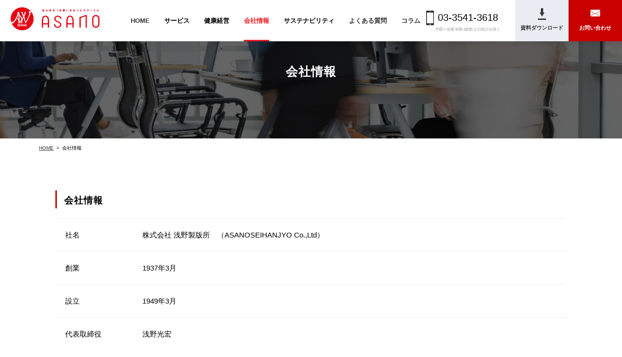

--- FILE ---
content_type: text/html; charset=UTF-8
request_url: https://www.asanoseihanjyo.co.jp/corporate_info.html
body_size: 17470
content:
<!DOCTYPE html>
<html lang="ja">
<head>
<meta charset="UTF-8">
<meta name="viewport" content="width=device-width, initial-scale=1, maximum-scale=1, minimum-scale=1">
<meta name="format-detection" content="telephone=no">
<title>企業情報｜株式会社浅野製版所</title>
<meta name="keywords" content="浅野製版所会社情報,サステナビリティへの取り組み,環境に配慮した社会づくり" />
<meta name="description" content="浅野製版所の公式ホームページ。当社は、マーケティングとクリエイティブの業務効率化システム「TASCUL（タスカル）」をはじめ、広告制作ビジネスとビジネス環境をスマートにするソリューションを提供します。" />

<link rel="stylesheet" href="/dcms_media/css/base.css" />
<link rel="stylesheet" href="/dcms_media/css/layout.css" />
<link rel="stylesheet" href="/dcms_media/css/template_c2.css" />
<link rel="stylesheet" href="/dcms_media/css/color.css" />
<link rel="stylesheet" href="/dcms_media/css/slick.css" />
<link rel="stylesheet" href="/dcms_media/css/original.css" />
<link rel="stylesheet" href="/dcms_media/css/add_sub.css" />

<script src="/dcms_media/js/jquery-1.11.1.min.js"></script>
<script src="/dcms_media/js/current.js"></script>
<script src="/dcms_media/js/scrolltopcontrol.js"></script>

<script>
var lh = "";
  lh = location.href;
if (lh.match(/dcmsadm/)){
} else {
  document.write('<link rel="stylesheet" href="/dcms_media/css/publicside.css" />');
  $(document).ready(function(){
    $('#pagetitle').insertBefore('#locator_template_c2');
    $('.matchH').matchHeight();
    $('.matchH2').matchHeight();
    $('.matchH3').matchHeight();
    $('.dlb_subtitle4_02').matchHeight();
    $("header.template_c2 .gnavi_btn_sp").on("click", function() {
      $("header.template_c2 .gnavi_area").slideToggle();
      $("header.template_c2 .gnavi_btn_sp").toggleClass("active");
    });
    var $win = $(window);
    $win.on('load resize',function(){
      var windowWidth = window.innerWidth;
      if(windowWidth <= 1119){
        $('header.template_c2 .gnavi_area').insertAfter('#header_area');
      } else {
        $('header.template_c2 .gnavi_area').insertAfter('#header_logo');
      }
      if(windowWidth <= 1119){
        $(".sp_btn").on("click", function() {
          $("#subnav_list").slideToggle();
          $(".sp_btn").toggleClass("active");
        });
      }
    });
    $('a[href^=#]').click(function() {
      var speed = 300; // ミリ秒
      var href= $(this).attr("href");
      var target = $(href == "#" || href == "" ? 'html' : href);
      var position = target.offset().top;
      $('body,html').animate({scrollTop:position}, speed, 'swing');
      return false;
    });
  });
  if (navigator.userAgent.match(/(iPhone|iPad|iPod|Android)/)) {
    $(function() {
      $('.tel').each(function() {
        var str = $(this).html();
        if ($(this).children().is('img')) {
          $(this).html($('<a>').attr('href', 'tel:' + $(this).children().attr('alt').replace(/-/g, '')).append(str + '</a>'));
          } else {
          $(this).html($('<a>').attr('href', 'tel:' + $(this).text().replace(/-/g, '')).append(str + '</a>'));
        }
      });
    });
  }
  var agent = window.navigator.userAgent.toLowerCase();
  var ipad = agent.indexOf('ipad') > -1 || agent.indexOf('macintosh') > -1 && 'ontouchend' in document;
  if(ipad == true){
          $(function() {
        $('.tel').each(function() {
          var str = $(this).html();
          if ($(this).children().is('img')) {
            $(this).html($('<a>').attr('href', 'tel:' + $(this).children().attr('alt').replace(/-/g, '')).append(str + '</a>'));
            } else {
            $(this).html($('<a>').attr('href', 'tel:' + $(this).text().replace(/-/g, '')).append(str + '</a>'));
          }
        });
      });
  }else{
  }
function mediaQueriesWin(){
  var width = $(window).width();
  if(width <= 1119) {
    $(".has-child>a").off('click');
    $(".has-child>a").on('click', function() {
      var parentElem =  $(this).parent();
      $(parentElem).toggleClass('active');
      $(parentElem).children('ul').stop().slideToggle(500);
      return false;
    });
  }else{
    $(".has-child>a").off('click');
    $(".has-child>a").removeClass('active');
    $('.has-child').children('ul').css("display","");
  }
}

function mediaQueriesWin02(){
  var width = $(window).width();
  if(width <= 1119) {
    $(".has-child>.link_none").off('click');
    $(".has-child>.link_none").on('click', function() {
      var parentElem02 =  $(this).parent();
      $(parentElem02).toggleClass('active');
      $(parentElem02).children('ul').stop().slideToggle(500);
      return false;
    });
  }else{
    $(".has-child>.link_none").off('click');
    $(".has-child>.link_none").removeClass('active');
    $('.has-child').children('ul').css("display","");
  }
}

$(window).resize(function() {
  mediaQueriesWin();
});

$(window).resize(function() {
  mediaQueriesWin02();
});


$(window).on('load',function(){
  mediaQueriesWin();
});
$(window).on('load',function(){
  mediaQueriesWin02();
});
}
</script>

<script type="text/javascript" src="/dcms_blocks/common/js/common.js"></script>
<link rel="stylesheet" href="/dcms_media/css/perfect-scrollbar.css">
<!--<script src="/dcms_media/js/perfect-scrollbar.jquery.js"></script>-->
<script>
var lh = "";
    lh = location.href;
    if (lh.match(/dcmsadm/)){
    } else {
    $(document).ready(function(){
        //biggerlink
        $('.biglink').biggerlink();    
        //Scrollbar
        $('.rss_f_in').perfectScrollbar();
        //subnav
        var $win = $(window);
        $win.on('load resize',function(){
            var windowWidth = window.innerWidth;
            if(windowWidth <= 980){
                $("#subnav.sb_col2_accordion .sp_btn").on("click", function() {
                    var windowWidth = window.innerWidth;
                    $("#subnav.sb_col2_accordion #subnav_list").slideToggle();
                    $("#subnav.sb_col2_accordion .sp_btn").toggleClass("active");
                });
            }
        });
    });
    }
</script>

<link href="/dcms_blocks/common/css/common.css" rel="stylesheet" type="text/css" />
<link rel="stylesheet" href="/dcms_media/css/color_blockdl.css" />
<script defer src="https://trace.bluemonkey.jp/trace.js"></script>


<meta name="google-site-verification" content="gY_hUmaPYmGlmLE9pALKVMknvuBqzofLon38ADdmoCA" />
<script id="_bownow_ts">
var _bownow_ts = document.createElement('script');
_bownow_ts.charset = 'utf-8';
_bownow_ts.src = 'https://contents.bownow.jp/js/UTC_5a09565dea34b/trace.js';
document.getElementsByTagName('head')[0].appendChild(_bownow_ts);
</script>

<!-- Google Tag Manager -->
<script>(function(w,d,s,l,i){w[l]=w[l]||[];w[l].push({'gtm.start':
new Date().getTime(),event:'gtm.js'});var f=d.getElementsByTagName(s)[0],
j=d.createElement(s),dl=l!='dataLayer'?'&l='+l:'';j.async=true;j.src=
'https://www.googletagmanager.com/gtm.js?id='+i+dl;f.parentNode.insertBefore(j,f);
})(window,document,'script','dataLayer','GTM-TK4M2ZC');</script>
<!-- End Google Tag Manager -->
<!-- Google Tag Manager (noscript) -->
<noscript><iframe src="https://www.googletagmanager.com/ns.html?id=GTM-TK4M2ZC"
height="0" width="0" style="display:none;visibility:hidden"></iframe></noscript>
<!-- End Google Tag Manager (noscript) -->
<meta name="google-site-verification" content="m6exPozjsSJjSABscqqwCtlOLUS8lIUJ7Jxz_fiOMUc" />
</head>

<body id="common" class="page_corporate_info">
	<div id="fb-root"></div>
<script>(function(d, s, id) {
  var js, fjs = d.getElementsByTagName(s)[0];
  if (d.getElementById(id)) return;
  js = d.createElement(s); js.id = id;
  js.src = 'https://connect.facebook.net/ja_JP/sdk.js#xfbml=1&version=v3.2&appId=122521337887576&autoLogAppEvents=1';
  fjs.parentNode.insertBefore(js, fjs);
}(document, 'script', 'facebook-jssdk'));</script>
	<header class="template_c2" role="presentation">
<div id="header">
<div id="header_area">
<div id="header_logo"><a href="/"><img src="/dcms_media/image/asano_logo_200x50.jpg" alt="株式会社浅野製版所" width="424" height="127" /></a></div>
<div class="gnavi_btn_sp">
<div class="gnavi_btn_sp_in"><span class="dmy"><!--btn--></span> <span class="dmy"><!--btn--></span> <span class="dmy"><!--btn--></span></div>
<p class="open">メニュー</p>
<p class="close">閉じる</p>
</div>
<div class="gnavi_area"><nav>
<ul>
<li><a href="/">HOME</a></li>
<li class="has-child"><span class="link_none">サービス</span>
<ul>
<li><a href="/creative_support/promotion_side.html">プロモーションサポート</a></li>
<li><a href="/creative_support/branding_side.html">ブランディングサポート</a></li>
<li><a href="/creative_support.html">クリエイティブサポート</a></li>
</ul>
</li>
<li class="has-child"><span class="link_none">健康経営</span>
<ul>
<li><a href="/health_management.html">当社の取り組みについて</a></li>
<li><a href="/health_management/health_management_contents.html">取り組み内容を知りたい方</a></li>
<li><a href="/health_management/health_management_support.html">認定の取得を希望される方</a></li>
</ul>
</li>
<li><a href="/corporate_info.html">会社情報</a></li>
<li class="has-child"><span class="link_none">サステナビリティ</span>
<ul>
<li><a href="/management.html">マネジメント体制について</a></li>
<li><a href="/sustainability.html">サステナビリティについて</a></li>
<li><a href="/sdgs.html">SDGsについて</a></li>
<li><a href="/partnership.html">パートナーシップ構築宣言について</a></li>
</ul>
</li>
<li><a href="/faq.html">よくある質問</a></li>
<li><a href="/media">コラム</a></li>
</ul>
<div class="gnavi_contact no3"><span class="tel">03-3541-3618</span>
<p class="fs8">月曜〜金曜 9:00-18:00 土日祝日を除く</p>
</div>
<div class="gnavi_contact"><a href="/catalog_list.html"><span class="txt">資料ダウンロード</span></a></div>
<div class="gnavi_contact no2"><a href="/contact.html"><span class="txt">お問い合わせ</span></a></div>
</nav></div>
<div class="gnavi_tel"><span class="tel">03-3541-3618</span>
<p class="fs8">月曜〜金曜 9:00-18:00 土日祝日を除く</p>
</div>
<div id="contact_area"><a href="/catalog_list.html"><span class="txt">資料ダウンロード</span> </a></div>
<div id="contact_area2"><a href="/contact.html"><span class="txt">お問い合わせ</span> </a></div>
</div>
</div>
</header>

	<div id="locator_template_c2">
		<ol class="inner" itemscope itemtype="http://schema.org/BreadcrumbList">
			<li itemprop="itemListElement" itemscope itemtype="http://schema.org/ListItem"><a href="https://www.asanoseihanjyo.co.jp/index.html" itemprop="item"><span itemprop="name">HOME</span></a><meta itemprop="position" content="1" /></li><li itemprop="itemListElement" itemscope itemtype="http://schema.org/ListItem"><span itemprop="name">会社情報</span><meta itemprop="position" content="2" /></li>	
		</ol>
	</div>
	<main id="contents" class="inner">
		
		<!-- ブロック貼り付けエリア -->
		<div id="dcms_layoutPageBlockPasteArea">
		<!-- ブロック -->
		<div id="dcms_layoutPageBlock">
		<div id="pagetitle" class="template_c2" style="background-image: url('/dcms_media/image/top_img09.jpg');">
<div class="pagetitle_bg"><!--黒透過--></div>
<div class="pagetitle_block">
<h1 class="pagetitle inner"><span style="color: #ffffff;">会社情報</span></h1>
</div>
</div>
<div class="m40 m30_tablet m20_sp inner">
<p><strong>&nbsp; </strong></p>
</div>
<h3 class="dlb_subtitle3_02 inner dlb_color_base_border"><span style="font-size: 14pt;">会社情報</span></h3>
<div class="inner m70_pc m50_tablet m30_sp inner">
<table class="dlb_table_07">
<tbody>
<tr>
<td>社名</td>
<td>株式会社 浅野製版所　（ASANOSEIHANJYO Co.,Ltd）</td>
</tr>
<tr>
<td>創業</td>
<td>1937年3月</td>
</tr>
<tr>
<td>設立</td>
<td>1949年3月</td>
</tr>
<tr>
<td>代表取締役</td>
<td>浅野光宏</td>
</tr>
<tr>
<td>本社</td>
<td>〒104-0045　東京都中央区築地3-14-2</td>
</tr>
<tr>
<td>第二ビル</td>
<td>〒104-0045　東京都中央区築地3-11-2</td>
</tr>
<tr>
<td>資本金</td>
<td>10,000,000円</td>
</tr>
<tr>
<td>事業内容</td>
<td>新聞・雑誌広告・OOH・商業印刷類の企画、デザイン、レタッチ、DTP、製造の各種業務<br />DSP広告・LP・動画の企画、デザイン、編集、データ制作の各種業務</td>
</tr>
</tbody>
</table>
</div>
<h3 class="dlb_subtitle3_02 inner dlb_color_base_border"><span style="font-size: 14pt;">採用情報</span></h3>
<div class="m40 m30_tablet m20_sp inner">
<p>採用情報については、以下のリンク先をご確認ください。<br /><a href="/saiyo.html" rel="noopener" target="_blank">当社採用情報ページへ</a></p>
</div>

		</div>
		<!-- // ブロック -->
		</div>
		<!-- // ブロック貼り付けエリア -->
		
	</main>
	<section id="contact_download_area">
<div class="bg_img">
<div class="text_title txt_c mt60">
<p class="fc_red fs15 ff_montserrat">CONTACT & DOWNLOAD</p>
<p class="contact_download_area_title">お問い合わせ・資料ダウンロード</p>
<p class="fc_gray m40_pc m30_tablet m20_sp">資料請求・お問い合わせは、<br />以下のフォームまたはお電話からお寄せください。</p>
</div>
</div>
<div class="col3_311">
<div class="col bg_blk txt_c">
<figure class=" matchH"><img src="/dcms_media/image/tel_icon_wht.png" alt="TEL.03-3541-3618" /></figure>
<div class="text_area">
<p class="fs36 ff_montserrat"><span class="tel">03-3541-3618</span></p>
<p class="fs18">お電話でのお問い合わせはこちら</p>
<p class="fs12">月曜〜金曜 9:00-18:00 土日祝日を除く</p>
</div>
</div>
<div class="col bg_red txt_c biglink">
<figure class="matchH"><img src="/dcms_media/image/mail_icon_wht.png" alt="メール" /></figure>
<div class="text_area">
<p class="fs32 ff_montserrat">CONTACT</p>
<p class="fs18 fc_wht"><a href="/contact.html">メールでのお問い合わせはこちら</a></p>
</div>
</div>
<div class="col bg_gry txt_c biglink">
<figure class=" matchH"><img src="/dcms_media/image/download_icon.png" alt="ダウンロードアイコン" /></figure>
<div class="text_area">
<p class="fs32 ff_montserrat">DOWNLOAD</p>
<p class="fs18 fc_blk"><a href="/catalog_list.html">資料のダウンロードはこちら</a></p>
</div>
</div>
</div>
</section><footer class="template_c2" role="presentation">
<div id="footer_lead">
<div class="footer_lead_block inner"> </div>
<div id="footer_nav">
<div class="footer_nav_block inner">
<div class="fnav_unit">
<div class="fnav_unit_one">
<p class="fnav_title"><a href="/">HOME</a></p>
</div>
</div>
<div class="fnav_unit">
<div class="fnav_unit_one">
<p class="fnav_title"><a href="/creative_support/promotion_side.html">プロモーションサポート</a></p>
<p class="fnav_title"><a href="/creative_support/branding_side.html">ブランディングサポート</a></p>
<p class="fnav_title"><a href="/creative_support.html">クリエイティブサポート</a></p>
<p class="fnav_title"><a href="/health_management.html">健康経営の取り組みについて</a></p>
</div>
</div>
<div class="fnav_unit">
<div class="fnav_unit_one">
<p class="fnav_title"><a href="/corporate_info.html">会社情報</a></p>
<p class="fnav_title"><a href="/sustainability.html">サステナビリティについて</a></p>
<p class="fnav_title"><a href="/news.html">お知らせ</a></p>
</div>
</div>
<div class="fnav_unit">
<div class="fnav_unit_one">
<p class="fnav_title"><a href="/faq.html">よくある質問</a></p>
<p class="fnav_title"><a href="/media">コラム</a></p>
<p class="fnav_title"><a href="/contact.html">お問い合わせ</a></p>
<p class="fnav_title"><a href="/sitemap.html">サイトマップ</a></p>
</div>
</div>
<!-- 1列に2つ入れたとき--> <!--<div class="fnav_unit">
<div class="fnav_unit_one">
<p class="fnav_title"><a href="#">テキストリンク</a></p>
<p class="fnav_title"><a href="#">テキストリンク</a></p>
<ul class="fnav_list">
<li><a href="#">テキストリンクテキストリンクテキストリンクテキストリンク</a></li>
<li><a href="#">テキストリンクテキストリンク</a></li>
</ul>
<p class="fnav_title"><a href="#">テキストリンク</a></p>
</div>
</div>
<div class="fnav_unit">
<div class="fnav_unit_one">
<p class="fnav_title"><a href="#">テキストリンク</a></p>
<ul class="fnav_list">
<li><a href="#">テキストリンクテキストリンク</a></li>
<li><a href="#">テキストリンクテキストリンク</a></li>
</ul>
</div>
</div> --></div>
</div>
<div id="footer_info">
<div class="inner">
<div class="footer_info_navi"><a href="/privacy.html">プライバシーポリシー</a><a href="/cookie.html">Cookieポリシー</a><!--<a href="/sitemap.html">サイトマップ</a>--></div>
<small>Copyright (C) 2025 Asano seihanjyo co.,ltd. All Rights Reserved.</small></div>
</div>
</div>
</footer>

	</body>
	<!-- Corporate Ver 02 (creation month 2018.05)-->
	<!-- installation date 2019.02.22 -->
</html>

--- FILE ---
content_type: text/css
request_url: https://www.asanoseihanjyo.co.jp/dcms_media/css/template_c2.css
body_size: 9121
content:
@charset "UTF-8";
/* ===================================================================
CSS information
 file name  :  template_c2.css
 style info :  corporate No.2 用の cssの定義
=================================================================== */
/*-----------------------------------------------------------------

common 共通

-----------------------------------------------------------------*/
html.active {
  overflow: hidden;
}

@media only screen and (max-width: 690px) {
  .txt_l_sp {
    text-align: left !important;
  }
  .txt_c_sp {
    text-align: center !important;
  }
  .txt_r_sp {
    text-align: right !important;
  }
}

main.titlenone {
  margin-top: 80px;
}

@media only screen and (max-width: 690px) {
  main.titlenone {
    margin-top: 50px;
  }
}

#contents, #container {
  margin-bottom: 70px;
}

@media only screen and (max-width: 979px) {
  #contents, #container {
    margin-bottom: 40px;
  }
}

@media only screen and (max-width: 690px) {
  #content, #container {
    margin-bottom: 30px;
  }
  #contents_right {
    margin-bottom: 0;
  }
}

/*-----------------------------------------------------------------

header

-----------------------------------------------------------------*/
header.template_c2 {
  position: fixed;
  top: 0;
  left: 0;
  z-index: 1000;
  width: 100%;
}

header.template_c2 #header {
  width: 100%;
  background-color: #ffffff;
  -webkit-box-shadow: 0 0 10px 3px rgba(0, 0, 0, 0.1);
  box-shadow: 0 0 10px 3px rgba(0, 0, 0, 0.1);
}

header.template_c2 #header_area {
  margin: auto;
  height: 85px;
  display: -webkit-box;
  display: -ms-flexbox;
  display: flex;
  -webkit-box-align: center;
  -ms-flex-align: center;
  align-items: center;
}

header.template_c2 #header_logo {
  width: 200px;
  margin-left: 1vw;
}

header.template_c2 #header_logo a {
  display: block;
}

header.template_c2 #header_logo img {
  max-width: 100%;
  width: auto;
  height: auto;
}

header.template_c2 .gnavi_area {
  margin-left: auto;
  height: 100%;
  display: block;
}

header.template_c2 .gnavi_area nav {
  height: 100%;
}

header.template_c2 .gnavi_contact {
  display: none;
}

header.template_c2 .gnavi_area ul {
  display: -webkit-box;
  display: -ms-flexbox;
  display: flex;
  -webkit-box-align: center;
  -ms-flex-align: center;
  align-items: center;
  -webkit-box-pack: end;
  -ms-flex-pack: end;
  justify-content: flex-end;
  height: 100%;
}

header.template_c2 .gnavi_area ul li {
  margin-right: 2em;
  list-style: none;
  height: 100%;
  position: relative;
}

header.template_c2 .gnavi_area ul li a {
  height: 100%;
  display: -webkit-box;
  display: -ms-flexbox;
  display: flex;
  -webkit-box-align: center;
  -ms-flex-align: center;
  align-items: center;
  padding: 8px 0;
  position: relative;
  font-weight: bold;
  -webkit-transition: all .3s ease 0s;
  -o-transition: all .3s ease 0s;
  transition: all .3s ease 0s;
  font-size: 13px;
}

header.template_c2 .gnavi_area ul li a::after {
  position: absolute;
  bottom: 0;
  left: 0;
  content: "";
  display: block;
  height: 3px;
  width: 100%;
  background-color: #ffffff;
  -webkit-transition: all .3s ease 0s;
  -o-transition: all .3s ease 0s;
  transition: all .3s ease 0s;
}

header.template_c2 .gnavi_area ul li a:hover {
  text-decoration: none;
  color: #ED1C21;
}

header.template_c2 .gnavi_area ul li a:hover::after {
  background-color: #ED1C21;
}



/*Gナビ*/

header.template_c2 .gnavi_area nav li.has-child ul {
  position: absolute;
  top: 65px;
  left: calc(50% - 100px);
  z-index: 4;
  background: #fff;
  height: auto;
  width: 200px;
  visibility: hidden;
  opacity: 0;
  transition: all 0.3s;
  box-shadow: 0 2px 5px rgb(0 0 0 / 30%);
  display: block;
}

header.template_c2 .gnavi_area nav li.has-child:hover > ul,
header.template_c2 .gnavi_area nav li.has-child ul li:hover > ul,
header.template_c2 .gnavi_area nav li.has-child:active > ul,
header.template_c2 .gnavi_area nav li.has-child ul li:active > ul {
  visibility: visible;
  opacity: 1;
}

header.template_c2 .gnavi_area nav li.has-child ul li a {
  color: #000;
  position: relative;
  font-size: 14px;
  padding: 10px 20px;
  border-bottom: 1px solid #F3F3F0;
  justify-content: center;
}

header.template_c2 .gnavi_area nav li.has-child ul li:last-child a {
  border-bottom: none;
}

header.template_c2 .gnavi_area nav li.has-child ul li a:hover,
header.template_c2 .gnavi_area nav li.has-child ul li a:active {
  color: #ED1C21;
  background-color: #F3F3F0;
}

header.template_c2 .gnavi_area ul li.has-child ul > li {
    margin-right: 0;
}


@media only screen and (max-width: 1119px) {
  header.template_c2 .gnavi_area nav {
    padding: 0;
  }

  header.template_c2 .gnavi_area nav ul {
    display: block;
  }

  header.template_c2 .gnavi_area nav li.has-child ul,
  header.template_c2 .gnavi_area nav li.has-child ul ul {
    position: relative;
    left: 0;
    top: 0;
    width: 100%;
    visibility: visible;
    opacity: 1;
    display: none;
    transition: none;
    box-shadow: none;
  }

  header.template_c2 .gnavi_area nav ul li a {
    border-bottom: 1px solid #ccc;
    text-align: center;
  }

  header.template_c2 .gnavi_area nav ul ul li.has-child::before {
    transform: rotate(135deg);
    left: 20px;
  }

  header.template_c2 .gnavi_area nav ul li.has-child.active::before {
    transform: rotate(-45deg);
  }

  header.template_c2 .gnavi_area nav ul li.has-child::before {
    content: "";
    position: absolute;
    right: 20px;
    top: 25px;
    width: 6px;
    height: 6px;
    border-top: 2px solid #999;
    border-right: 2px solid #999;
    transform: rotate(135deg);
  }
}


@media only screen and (max-width: 980px) {
    header.template_c2 .gnavi_area nav ul li.has-child::before {
      top: 18px;
  }
}


header.template_c2 .gnavi_area ul li.main_current a {
  text-decoration: none;
  color: #ED1C21;
}

header.template_c2 .gnavi_area ul li.main_current a::after {
  background-color: #ED1C21;
}

header.template_c2 #contact_area {
  width: 110px;
  height: 85px;
}

header.template_c2 #contact_area a {
  display: -webkit-box;
  display: -ms-flexbox;
  display: flex;
  -webkit-box-align: center;
  -ms-flex-align: center;
  align-items: center;
  -webkit-box-pack: center;
  -ms-flex-pack: center;
  justify-content: center;
  height: 100%;
  background: #E9ECF2 url("/dcms_media/image/download_icon.png") no-repeat center 17px/17px auto;
  color: #333333;
  padding: 30px 10px 0;
  text-align: center;
  text-decoration: none;
  line-height: 1.2;
  font-size: 11px;
  font-weight: bold;
}

header.template_c2 #contact_area a:hover {
  opacity: 0.7;
}

header.template_c2 #contact_area2 {
  width: 110px;
  height: 85px;
}

header.template_c2 #contact_area2 a {
  display: -webkit-box;
  display: -ms-flexbox;
  display: flex;
  -webkit-box-align: center;
  -ms-flex-align: center;
  align-items: center;
  -webkit-box-pack: center;
  -ms-flex-pack: center;
  justify-content: center;
  height: 100%;
  background: #C80000 url("/dcms_media/image/mail_icon.png") no-repeat center 20px/20px auto;
  color: #ffffff;
  padding: 30px 10px 0;
  text-align: center;
  text-decoration: none;
  line-height: 1.2;
  font-size: 11px;
  font-weight: bold;
}

header.template_c2 #contact_area2 a:hover {
  opacity: 0.7;
}

header.template_c2 .search_btn {
  position: absolute;
  right: 0;
  top: 0;
  width: 100px;
  height: 85px;
  background-color: #293337;
  color: #ffffff;
  padding: 8px;
  text-align: center;
}

header.template_c2 .search_btn .fab {
  display: block;
  font-size: 24px;
  margin-top: 8px;
  margin-bottom: 4px;
}

header.template_c2 .search_area {
  display: none;
  padding: 16px 8px;
  background-color: #ffffff;
  max-width: 1200px;
  margin: auto;
  width: 100%;
}

header.template_c2 .search_area::after {
  content: "";
  display: table;
  clear: both;
}

header.template_c2 .search_txt {
  float: left;
  width: 80%;
  height: 56px;
  line-height: 60px;
  padding: 0 20px;
  border: 2px solid #eeeeee;
  border-radius: 4px;
  background-color: #ffffff;
  vertical-align: middle;
}

header.template_c2 .submit_btn {
  float: right;
  width: 19%;
  background-color: #293337;
  color: #ffffff;
  border-radius: 4px;
  border: none;
  height: 56px;
  line-height: 56px;
}

@media only screen and (max-width: 1119px) {
  header.template_c2 #header_logo {
    margin-left: 16px;
  }
  header.template_c2 .gnavi_area ul li {
    margin-right: 1.5em;
  }
  header.template_c2 .search_btn {
    width: 90px;
    font-size: 12px;
  }
  header.template_c2 .search_btn .fab {
    font-size: 20px;
    margin-top: 12px;
  }
  header.template_c2 #contact_area {
    width: 90px;
  }
  header.template_c2 #contact_area a {
    font-size: 12px;
  }
  header.template_c2 #contact_area2 {
    width: 90px;
  }
  header.template_c2 #contact_area2 a {
    font-size: 12px;
  }
}

header.template_c2 .gnavi_btn_sp {
  display: none;
}

@media only screen and (max-width: 1120px) {
  header.template_c2 {
    /* -------- gnavi st */
  }
  header.template_c2 #header {
    -webkit-box-shadow: 0 0 5px 1px rgba(0, 0, 0, 0.1);
    box-shadow: 0 0 5px 1px rgba(0, 0, 0, 0.1);
  }
  header.template_c2 #header_area {
    height: 50px;
  }
  header.template_c2 #header_logo {
    width: auto;
  }
  header.template_c2 #header_logo img {
    height: 50px;
    display: block;
    padding: 8px 0;
  }
  header.template_c2 #contact_area, header.template_c2 #contact_area2 {
    display: none;
  }
  header.template_c2 .search_btn .txt {
    display: none;
  }
  header.template_c2 .search_btn {
    width: 50px;
    height: 50px;
    right: 50px;
  }
  header.template_c2 .search_btn .fab {
    margin-top: 6px;
  }
  header.template_c2 .search_txt {
    width: 75%;
    height: 46px;
    line-height: 50px;
  }
  header.template_c2 .submit_btn {
    width: 24%;
    height: 46px;
    line-height: 46px;
  }
  header.template_c2 .gnavi_area {
    display: none;
    position: static;
    padding: 0;
    width: 100%;
    height: 100%;
    background-color: #ffffff;
  }
  header.template_c2 .gnavi_contact {
    display: block;
    padding: 1.5em 24px;
  }
  header.template_c2 .gnavi_contact + .gnavi_contact {
    padding: 0 24px 1.5em;
    margin-top: -0.5em;
  }
  header.template_c2 .gnavi_contact a {
    display: -webkit-box;
    display: -ms-flexbox;
    display: flex;
    -webkit-box-align: center;
    -ms-flex-align: center;
    align-items: center;
    background: #E9ECF2;
    color: #333333;
    border-radius: 4px;
    padding: 12px;
    text-align: center;
    -webkit-box-pack: center;
    -ms-flex-pack: center;
    justify-content: center;
    font-size: 15px;
  }
  header.template_c2 .gnavi_contact a .txt {
    padding-left: 25px;
    background: url("/dcms_media/image/download_icon.png") no-repeat left center/15px auto;
  }

  header.template_c2 .gnavi_contact.no2 a .txt {
    padding-left: 25px;
    background: url("/dcms_media/image/mail_icon.png") no-repeat left center/20px auto;
  }

  header.template_c2 .gnavi_contact.no2 a {
    background: #C80000;
    color: #fff;
  }

  header.template_c2 .gnavi_area ul {
    display: block;
    border-top: 1px solid #eeeeee;
  }

  header.template_c2 .gnavi_area ul li {
    width: 100%;
    margin-right: 0;
    height: auto;
    border-bottom: 1px solid #eeeeee;
  }

  header.template_c2 .gnavi_area ul li a {
    width: 100%;
    height: 100%;
    display: block;
    padding: 12px 16px;
  }

  header.template_c2 .gnavi_area ul li a::after {
    display: none;
  }

  header.template_c2 .gnavi_btn_sp {
    display: block;
    position: absolute;
    top: 8px;
    width: 60px;
    right: 12px;
    text-align: center;
    line-height: 1;
  }

  header.template_c2 .gnavi_btn_sp .close {
    display: none;
    font-weight: bold;
  }
  header.template_c2 .gnavi_btn_sp .open {
    font-weight: bold;
  }
  header.template_c2 .gnavi_btn_sp.active .close {
    display: block;
    font-weight: bold;
  }
  header.template_c2 .gnavi_btn_sp.active .open {
    display: none;
  }
  header.template_c2 .gnavi_btn_sp_in {
    position: relative;
    width: 26px;
    height: 20px;
    cursor: pointer;
    z-index: 2;
  }
  header.template_c2 .gnavi_btn_sp_in,
  header.template_c2 .gnavi_btn_sp_in span {
    display: inline-block;
    -webkit-transition: all .4s;
    -o-transition: all .4s;
    transition: all .4s;
    -webkit-box-sizing: border-box;
    box-sizing: border-box;
  }
  header.template_c2 .gnavi_btn_sp_in span {
    position: absolute;
    left: 0;
    width: 100%;
    height: 4px;
    background-color: #333333;
    border-radius: 4px;
  }
  header.template_c2 .gnavi_btn_sp_in span:nth-of-type(1) {
    top: 0;
  }
  header.template_c2 .gnavi_btn_sp_in span:nth-of-type(2) {
    top: 8px;
  }
  header.template_c2 .gnavi_btn_sp_in span:nth-of-type(3) {
    top: 16px;
  }
  header.template_c2 .gnavi_btn_sp.active .gnavi_btn_sp_in span:nth-of-type(1) {
    -webkit-transform: translateY(16px) rotate(-45deg);
    -ms-transform: translateY(16px) rotate(-45deg);
    transform: translateY(16px) rotate(-45deg);
    top: -8px;
  }
  header.template_c2 .gnavi_btn_sp.active .gnavi_btn_sp_in span:nth-of-type(2) {
    opacity: 0;
  }
  header.template_c2 .gnavi_btn_sp.active .gnavi_btn_sp_in span:nth-of-type(3) {
    -webkit-transform: translateY(-16px) rotate(45deg);
    -ms-transform: translateY(-16px) rotate(45deg);
    transform: translateY(-16px) rotate(45deg);
    top: 24px;
  }
}

body.dcms_editor header.template_c2 {
  position: static;
}

header.template_c2 .gnavi_tel {
    text-align: center;
    margin-right: 2em;
}

header.template_c2 .gnavi_tel span {
    font-size: 20px;
    font-weight: normal;
    position: relative;
}

header.template_c2 .gnavi_tel span:before {
    position: absolute;
    content: "";
    background-image: url("/dcms_media/image/tel_icon.png");
    width: 16px;
    height: 30px;
    background-position: center;
    background-repeat: no-repeat;
    background-size: cover;
    left: -24px;
    top: -3px;
}

header.template_c2 .gnavi_tel p {
    color: #999999;
}


@media only screen and (max-width: 1119px) {
  header.template_c2 .gnavi_tel {
    display: none;
  }

  header.template_c2 .gnavi_contact.no3 {
    text-align: center;
  }

  header.template_c2 .gnavi_contact.no3 {
    font-size: 20px;
    font-weight: inherit;
    position:relative;
    background: none;
    padding-left: 20px;
  }


  header.template_c2 .gnavi_contact.no3 span a{
    font-size: 20px;
    font-weight: inherit;
    position:relative;
    background: none;
    padding-left: 20px;
  }

header.template_c2 .gnavi_contact.no3 {
    position:relative;
  }

header.template_c2 .gnavi_contact.no3:before {
    position: absolute;
    content: "";
    background-image: url("/dcms_media/image/tel_icon.png");
    width: 16px;
    height: 30px;
    background-position: center;
    background-repeat: no-repeat;
    background-size: cover;
    left: calc(50% - 100px);
    top: calc(50% - 25px);
  }

header.template_c2 .gnavi_contact.no3 p {
    color: #999999;
    margin-top: -5px;
  }
}

@media only screen and (max-width: 690px) {
    header.template_c2 .gnavi_contact.no3 span:before {
      top: 10px;
   }

}



/*-----------------------------------------------------------------

メインイメージ slick

-----------------------------------------------------------------*/
.main_area {
  margin-top: 85px;
  height: 640px;
  width: 100%;
  z-index: 2;
  margin-bottom: 0;
}

.main_area .slick-track, .main_area .slick-list {
  height: 100%;
}

.main_area .main_block {
  background-position: center;
  background-repeat: no-repeat;
  background-size: cover;
}

.main_area .main_txt {
  display: table;
  width: 90%;
  max-width: 1000px;
  margin: auto;
  height: 100%;
}

.main_area .main_txt_in {
  display: table-cell;
  vertical-align: middle;
}

.main_area .main_lead {
  font-size: 40px;
}

.main_area .main_btn a {
  display: inline-block;
  background-color: #293337;
  color: #ffffff;
  padding: 16px 4em;
  text-align: center;
  position: relative;
  line-height: 1.2;
  border-color: #293337;
  border-width: 2px;
  border-style: solid;
  margin-top: 48px;
  min-width: 240px;
}

.main_area .main_btn a::after {
  content: "";
  width: 6px;
  height: 6px;
  border-top: 2px solid #ffffff;
  border-right: 2px solid #ffffff;
  -webkit-transform: rotate(45deg);
  -ms-transform: rotate(45deg);
  transform: rotate(45deg);
  position: absolute;
  top: calc(50% - 4px);
  right: 1.5em;
  -webkit-transition: all .3s ease 0s;
  -o-transition: all .3s ease 0s;
  transition: all .3s ease 0s;
}

.main_area .main_btn a:hover::after {
  border-color: #333333;
  right: 1.3em;
}

.main_area .main_btn a:hover {
  background-color: #ffffff;
  color: #293337;
  text-decoration: none;
}

@media only screen and (max-width: 690px) {
  .main_area {
    margin-top: 50px;
    height: 400px;
  }
  .main_area .main_lead {
    font-size: 28px;
    line-height: 1.4;
  }
  .main_area .main_btn a {
    margin-top: 20px;
  }
}

/*-----------------------------------------------------------------

top lead

-----------------------------------------------------------------*/
#top_lead {
  background-color: #f5f5f5;
  padding-bottom: 60px;
  margin-bottom: 60px;
}

#top_lead .lead_block {
  background-color: #ffffff;
  width: 100%;
  max-width: 880px;
  margin: -60px auto 0;
  position: relative;
  z-index: 100;
  padding: 40px 40px;
  text-align: center;
  -webkit-box-shadow: 0 8px 20px 2px rgba(0, 0, 0, 0.1);
  box-shadow: 0 8px 20px 2px rgba(0, 0, 0, 0.1);
}

#top_lead .lead_title {
  font-size: 32px;
  font-weight: bold;
  line-height: 1.2;
}

@media only screen and (max-width: 1119px) {
  #top_lead .lead_block {
    width: 88%;
    margin-top: -120px;
  }
}

@media only screen and (max-width: 690px) {
  #top_lead {
    margin-bottom: 40px;
    padding-bottom: 40px;
  }
  #top_lead .lead_block {
    margin: -70px auto 0;
    padding: 24px 16px;
  }
  #top_lead .lead_title {
    font-size: 22px;
  }
}

body.dcms_editor #top_lead .lead_block,
body#tinymce #top_lead .lead_block {
  margin: 0 auto;
}

/*-----------------------------------------------------------------

top title

-----------------------------------------------------------------*/
.top_title_center_underbar {
  text-align: center;
  font-size: 32px;
  line-height: 1.2;
  font-weight: bold;
}

.top_title_center_underbar_en {
  text-align: center;
  font-size: 16px;
  font-weight: bold;
  letter-spacing: .1em;
  margin-top: 20px;
}

.top_title_left_underbar {
  text-align: left;
  font-size: 32px;
  line-height: 1.2;
  font-weight: bold;
}

.top_title_left_underbar_en {
  text-align: left;
  font-size: 16px;
  font-weight: bold;
  letter-spacing: .1em;
  margin-top: 24px;
}

.top_title_s_left_underbar {
  text-align: left;
  font-size: 28px;
  line-height: 1.2;
  font-weight: bold;
}

.top_title_s_left_underbar_en {
  text-align: left;
  font-size: 15px;
  font-weight: bold;
  letter-spacing: .1em;
  margin-top: 12px;
}

@media only screen and (max-width: 690px) {
  .top_title_center_underbar,
  .top_title_left_underbar {
    font-size: 26px;
  }
  .top_title_center_underbar_en,
  .top_title_left_underbar_en {
    font-size: 14px;
    margin-top: 20px;
  }
  .top_title_s_left_underbar {
    font-size: 24px;
  }
  .top_title_s_left_underbar_en {
    font-size: 12px;
  }
}

/*-----------------------------------------------------------------

footer

-----------------------------------------------------------------*/
body.page_index footer.template_c2 {
  margin-top: -70px;
}

footer.template_c2 #footer_lead {
  border-top: 1px solid #cccccc;
}

footer.template_c2 .footer_lead_block {
  padding-top: 20px;
  padding-bottom: 20px;
  display: -ms-flexbox;
  -webkit-box-align: center;
  -ms-flex-align: center;
  align-items: center;
  text-align: center;
  text-align: -webkit-center;
}

footer.template_c2 .footer_logo {
  width: 220px;
}

footer.template_c2 .footer_logo a {
  display: block;
}

footer.template_c2 .footer_logo a img {
  max-width: 100%;
  width: auto;
  height: auto;
}

footer.template_c2 .footer_sns {
  margin-left: auto;
  display: -webkit-box;
  display: -ms-flexbox;
  display: flex;
}

footer.template_c2 .footer_sns a {
  display: -webkit-box;
  display: -ms-flexbox;
  display: flex;
  margin-left: 10px;
}

footer.template_c2 #footer_nav .footer_nav_block {
  padding-top: 48px;
  padding-bottom: 16px;
}

@media only screen and (max-width: 980px) {
  footer.template_c2 #footer_nav .footer_nav_block {
    padding-top: 10px;
  }
}

footer.template_c2 .footer_nav_block {
  display: -webkit-box;
  display: -ms-flexbox;
  display: flex;
  -ms-flex-wrap: wrap;
  flex-wrap: wrap;
  justify-content: space-between;
}

footer.template_c2 .fnav_unit_one {
  margin-bottom: 32px;
}

footer.template_c2 .fnav_title {
  margin-bottom: 16px;
}

footer.template_c2 .fnav_title a {
  background: url("/dcms_media/image/arr_icon.png") no-repeat left 1px/15px auto;
  padding-left: 25px;
  line-height: 1.2;
  font-size: 15px;
  font-weight: bold;
}

footer.template_c2 .fnav_list li {
  list-style: none;
  padding-left: 10px;
  margin-bottom: 8px;
  line-height: 1.4;
}

footer.template_c2 .fnav_list li a {
  position: relative;
  padding-left: 13px;
}

footer.template_c2 .fnav_list li a::before {
  content: '';
  width: 4px;
  height: 4px;
  border: 0px;
  border-top: solid 1px #ED1C21;
  border-right: solid 1px #ED1C21;
  -webkit-transform: rotate(45deg);
  -ms-transform: rotate(45deg);
  transform: rotate(45deg);
  position: absolute;
  top: 50%;
  left: 0;
  margin-top: -2px;
}


footer.template_c2 #footer_info .inner {
  display: -webkit-box;
  display: -ms-flexbox;
  display: flex;
  -webkit-box-align: center;
  -ms-flex-align: center;
  align-items: center;
  padding-top: 15px;
  padding-bottom: 15px;
  border-top: 1px solid #DDDDDD;
}

footer.template_c2 #footer_info .footer_info_navi a {
  color: #999999;
  padding-right: 32px;
}

footer.template_c2 #footer_info .footer_info_navi a + a {
  padding-left: 32px;
  border-left: 1px solid #ffffff;
}

footer.template_c2 #footer_info small {
  margin-left: auto;
  color: #999999;
}

@media only screen and (max-width: 979px) {
  body.page_index footer.template_c2 {
    margin-top: -40px;
  }
}

@media only screen and (max-width: 690px) {
  body.page_index footer.template_c2 {
    margin-top: -30px;
  }
  footer.template_c2 .fnav_unit {
    width: 100%;
  }
  footer.template_c2 .fnav_unit_one {
    margin-bottom: 0;
  }
  footer.template_c2 #footer_nav .footer_nav_block {
    padding: 0;
  }
  footer.template_c2 .fnav_list {
    display: none;
  }
  footer.template_c2 .fnav_title {
    margin-bottom: 0;
  }
  footer.template_c2 .fnav_title a {
    display: block;
    padding: 12px 8px 12px 35px;
    background-position: 15px 15px;
    border-top: 1px solid #eeeeee;
    font-size: 14px;
    font-weight: normal;
  }
  footer.template_c2 .fnav_unit:last-child .fnav_title a {
    border-bottom: 1px solid #eeeeee;
  }
  footer.template_c2 #footer_info .inner {
    display: block;
    text-align: center;
    padding-top: 20px;
    padding-bottom: 8px;
  }
  footer.template_c2 #footer_info .footer_info_navi a {
    color: #ffffff;
    padding: 2px 24px;
    font-size: 12px;
  }
  footer.template_c2 #footer_info small {
    display: block;
    margin-top: 20px;
    padding-top: 8px;
    border-top: 1px solid rgba(255, 255, 255, 0.1);
  }
  footer.template_c2 .footer_logo {
    max-width: 120px;
  }
  footer.template_c2 .footer_sns a img {
    width: 30px;
    height: 30px;
  }
}

/*-----------------------------------------------------------------

ぱんくず locator

-----------------------------------------------------------------*/
#locator_template_c2 {
  font-size: 10px;
  line-height: 1.4;
  padding: 12px 0;
  border-width: 1px 0 1px 0;
  border-style: solid;
  width: 100vw;
  /*margin-bottom: 40px;*/
  margin-top: -40px;
/*margin-bottom: 80px;*/
  width: 100%;
}

#locator_template_c2 li {
  display: inline-block;
  list-style: none;
  margin-right: 6px;
  position: relative;
}

#locator_template_c2 li::after {
  content: ">";
  margin-left: 6px;
}

#locator_template_c2 li a {
  text-decoration: underline;
}

#locator_template_c2 li:last-child::after {
  display: none;
}

#locator_template_c2 li:first-child {
  margin-left: 0;
}

@media only screen and (max-width: 690px) {
  #locator_template_c2 {
    padding: 8px 0;
    margin-bottom: 30px;
  }
}

/*-----------------------------------------------------------------

 pagetop

-----------------------------------------------------------------*/
#topcontrol {
  z-index: 150;
  margin-bottom: 0;
}

#topcontrol a.pagetop {
  background-image: none;
}

a.pagetop {
  width: 72px;
  height: 72px;
  display: block;
  z-index: 50;
  border: #333333;
  background-color: #333333;
  position: relative;
}

a.pagetop::before {
  position: absolute;
  top: calc(50% - 6px);
  left: 0;
  right: 0;
  margin: auto;
  content: "";
  vertical-align: middle;
  width: 24px;
  height: 24px;
  border-top: 2px solid #ffffff;
  border-right: 2px solid #ffffff;
  -webkit-transform: rotate(-45deg);
  -ms-transform: rotate(-45deg);
  transform: rotate(-45deg);
}

@media only screen and (max-width: 979px) {
  #topcontrol {
    margin-bottom: 0;
  }
  a.pagetop {
    width: 50px;
    height: 50px;
    background-size: 50px 50px;
  }
  a.pagetop::before {
    top: calc(50% - 4px);
    width: 16px;
    height: 16px;
  }
}

@media only screen and (max-width: 690px) {
  #topcontrol {
    display: none;
  }
}

/*-----------------------------------------------------------------*/
/* サイトマップ */
/*-----------------------------------------------------------------*/
#sitemap li {
  margin: 10px 0;
  padding: 0 0 0 15px;
  list-style-type: none;
  position: relative;
}

#sitemap ul {
  padding: 0 0 5px 25px;
}

#sitemap ul li {
  margin: 5px 0;
}

#sitemap li::before {
  content: "";
  width: 4px;
  height: 4px;
  border-top: 2px solid #C80000;
  border-right: 2px solid #C80000;
  -webkit-transform: rotate(45deg);
  -ms-transform: rotate(45deg);
  transform: rotate(45deg);
  position: absolute;
  top: 12px;
  left: 0;
}

/*-----------------------------------------------------------------

pagetitle

-----------------------------------------------------------------*/

#pagetitle {
    margin-top: 85px;
}

@media only screen and (max-width: 980px) {
  #pagetitle {
    margin-top: 50px;
  }
}

#pagetitle.template_c2 {
  padding: 40px 0;
  margin-bottom: 40px;
  text-align: center;
  background-image: url(../image/pagetitle_bg_template_c2.jpg);
  background-position: center;
  background-repeat: no-repeat;
  background-size: cover;
  position: relative;
  height: 200px;
}

#pagetitle.template_c2 .pagetitle_bg {
  position: absolute;
  top: 0;
  left: 0;
  background-color: rgba(0, 0, 0, 0.6);
  z-index: 2;
}

#pagetitle.template_c2 .pagetitle_block {
  position: relative;
  z-index: 3;
}

#pagetitle.template_c2 .pagetitle_block .pagetitle {
  color: #000;
  font-size: 25px;
  font-weight: bold;
}

@media only screen and (max-width: 979px) {
  #contents_left #pagetitle.template_c2 {
    margin-right: calc(50% - 50vw);
    margin-left: calc(50% - 50vw);
  }
  #pagetitle.template_c2 {
    padding: 20px 0;
    height: auto;
  }
}

#pagetitle.template_c2.bg_white {
    background: #fff;
    padding: 60px 0;
    height: 180px;
}

/*-----------------------------------------------------------------

 rss

-----------------------------------------------------------------*/
.rss_box dl {
  padding-bottom: 16px;
  margin-bottom: 16px;
  border-width: 0 0 1px 0;
  border-style: solid;
}

.rss_box dl:after {
  content: "";
  display: table;
  clear: both;
}

.rss_date {
  float: left;
  width: 12%;
}

.rss_title {
  float: right;
  width: 88%;
  padding-left: 20px;
}

.rss_title a:hover {
  text-decoration: underline;
}

.rss_contents {
  clear: both;
  padding: 8px 0 0 calc(12% + 20px);
  font-size: .9em;
}

.rss_new {
  display: inline-block;
  padding: 3px 12px 2px;
  font-size: 10px;
  margin-right: 10px;
  vertical-align: middle;
  border-radius: 4px;
}

@media only screen and (max-width: 979px) {
  .rss_date {
    width: 14%;
  }
  .rss_title {
    width: 86%;
  }
  .rss_contents {
    padding-left: calc(14% + 15px);
  }
}

@media only screen and (max-width: 690px) {
  .rss_date,
  .rss_title {
    width: 100%;
    float: none;
  }
  .rss_date {
    font-size: .85em;
  }
  .rss_title {
    padding: 3px 0;
  }
  .rss_contents {
    padding: 5px 0 0 0;
  }
}

/*-----------------------------------------------------------------

NEWS-F

-----------------------------------------------------------------*/
.rss_f {
  border-width: 1px;
  border-style: solid;
}

.rss_f_title {
  font-size: 20px;
  font-weight: bold;
  padding: 12px 24px;
  border-width: 0 0 1px 0;
  border-style: solid;
}

.rss_f dl {
  border-bottom: none;
  padding-bottom: 0;
}

.rss_f dl:last-child {
  margin-bottom: 0;
}

.rss_f .rss_contents {
  display: none;
}

.rss_f_wrap {
  padding: 20px 32px;
}

.rss_f .rss_box {
  padding-right: 40px;
}

@media only screen and (max-width: 979px) {
  .rss_f_wrap {
    padding: 20px 16px;
  }
}

/*-----------------------------------------------------------------

case info

-----------------------------------------------------------------*/
.case_info {
  padding: 16px 0 16px 24px;
  border-left: 2px solid #dddddd;
}

.case_info_list {
  display: -webkit-box;
  display: -ms-flexbox;
  display: flex;
  margin-bottom: 8px;
}

.case_info_list dt {
  width: 120px;
  font-weight: bold;
}

.case_info_list dd {
  width: calc(100% - 120px);
  padding-left: 16px;
}

/*-----------------------------------------------------------------

support info

-----------------------------------------------------------------*/
.support_info {
  padding: 3em 5% 1.5em;
  border: 1px solid #dddddd;
}

.support_info_title {
  font-size: 24px;
  line-height: 1.4;
  margin-bottom: 40px;
}

.si_tel, .si_mail {
  font-size: 48px;
  line-height: 1.2;
}

@media only screen and (max-width: 979px) {
  .support_info_title {
    font-weight: bold;
    font-size: 20px;
  }
  .si_tel, .si_mail {
    font-size: 36px;
  }
  .si_tel::before {
    font-size: 20px;
  }
  .si_mail::before {
    font-size: 16px;
  }
}

@media only screen and (max-width: 690px) {
  .support_info {
    padding: 2em 16px .5em;
  }
  .si_tel, .si_mail {
    font-size: 32px;
  }
  .si_tel::before {
    font-size: 16px;
  }
  .si_mail::before {
    font-size: 14px;
  }
}

.dlb_box2-2_it .dlb_box2-2_txt {
  position: relative;
}

.dlb_box2-2_it .dlb_box2-2_txt::before {
  position: absolute;
  top: calc(50% - 10px);
  left: -16px;
  content: "";
  width: 0;
  height: 0;
  border-style: solid;
  border-width: 10px 16px 10px 0;
  border-color: transparent #ffffff transparent transparent;
}

.dlb_box2-2_ti .dlb_box2-2_txt {
  position: relative;
}

.dlb_box2-2_ti .dlb_box2-2_txt::after {
  position: absolute;
  top: calc(50% - 10px);
  right: -16px;
  content: "";
  width: 0;
  height: 0;
  border-style: solid;
  border-width: 10px 0 10px 16px;
  border-color: transparent transparent transparent #ffffff;
}

@media only screen and (max-width: 690px) {
  .dlb_box2-2_it .dlb_box2-2_txt::before,
  .dlb_box2-2_ti .dlb_box2-2_txt::after {
    display: none;
  }
}

/*-----------------------------------------------------------------

faq

-----------------------------------------------------------------*/
.faq_block {
  padding-top: 16px;
  border-top: 2px solid #dddddd;
}

.faq_title {
  font-size: 120%;
  font-weight: bold;
  margin-bottom: 10px;
  padding-bottom: 10px;
  border-bottom: 1px dotted #dddddd;
}

/*-----------------------------------------------------------------

adobe link

-----------------------------------------------------------------*/
.adobe_link {
  display: -webkit-box;
  display: -ms-flexbox;
  display: flex;
  -webkit-box-pack: center;
  -ms-flex-pack: center;
  justify-content: center;
  -webkit-box-align: center;
  -ms-flex-align: center;
  align-items: center;
  background-color: #f5f5f5;
  padding: 3em 1em;
}

.adobe_link .icon {
  margin-right: 5%;
}

.adobe_link .txt a {
  background: url("../image/icon_target.png") no-repeat left center/16px auto;
  padding-left: 20px;
}

.adobe_link .txt a:hover {
  text-decoration: underline;
}

@media only screen and (max-width: 979px) {
  .adobe_link {
    display: none;
  }
}

/*-----------------------------------------------------------------

TOP サービス紹介ブロック

-----------------------------------------------------------------*/
.list_icon li {
  list-style: none;
  background-position: left center;
  background-size: 48px auto;
  padding: 12px 0 12px 70px;
  background-repeat: no-repeat;
  margin-bottom: 16px;
  font-weight: bold;
  font-size: 16px;
}

.list_icon li.list_icon01 {
  background-image: url(../image/icon_chat.png);
}

.list_icon li.list_icon02 {
  background-image: url(../image/icon_headset.png);
}

.list_icon li.list_icon03 {
  background-image: url(../image/icon_laptop.png);
}

.list_icon li.list_icon04 {
  background-image: url(../image/icon_help.png);
}

.col_bg .dlb_box2-2_area .dlb_box2-2_txt {
  background-color: #ffffff;
}

.col_bg .dlb_box2-2_area {
  -webkit-box-shadow: 5px 5px 4px 0px rgba(0, 0, 0, 0.1);
  box-shadow: 5px 5px 4px 0px rgba(0, 0, 0, 0.1);
}

.list_link .col {
  height: 280px;
  position: relative;
  -webkit-transition: all .2s ease 0s;
  -o-transition: all .2s ease 0s;
  transition: all .2s ease 0s;
}

.list_link .col::before {
  content: '';
  position: absolute;
  top: 0;
  left: 0;
  width: 100%;
  height: 100%;
  background-color: rgba(51, 51, 51, 0.7);
}

.list_link .col:hover {
  -webkit-box-shadow: 3px 3px 5px 0px rgba(0, 0, 0, 0.3);
  box-shadow: 3px 3px 5px 0px rgba(0, 0, 0, 0.3);
}

.list_link .col:hover a {
  text-decoration: underline;
}

.list_link .col:hover::before {
  background-color: rgba(51, 51, 51, 0.4);
}

.list_link .list_link_img {
  height: 100%;
}

.list_link .list_link_txt {
  position: absolute;
  z-index: 2;
  height: 100%;
  display: table;
}

.list_link .list_link_txt_in {
  padding: 16px 1em;
  display: table-cell;
  vertical-align: middle;
  text-align: center;
  color: #ffffff;
}

.list_link .list_link_txt_in a {
  color: #ffffff;
}

.list_link .list_link_title {
  font-size: 28px;
  font-weight: bold;
  line-height: 1.2;
  margin-bottom: 8px;
}

.list_link .list_link_title_en {
  font-size: 13px;
  margin-bottom: 16px;
  letter-spacing: .1em;
  line-height: 1.2;
}

@media only screen and (max-width: 690px) {
  .list_link .col {
    height: 160px;
  }
  .list_link .list_link_title {
    font-size: 24px;
  }
  .list_link .list_link_txt_in {
    padding: 8px 1.5em;
  }
}

/*---------------------------------------------------------------
-----------------------------------------------------------------

dlb_box3-6_area ブロックダウンロード

-----------------------------------------------------------------
-----------------------------------------------------------------*/
.dlb_box3-6_area .col {
  border: 1px solid #dddddd;
  -webkit-transition: all .3s ease 0s;
  -o-transition: all .3s ease 0s;
  transition: all .3s ease 0s;
  background-color: #ffffff;
}

.dlb_box3-6_area .col:hover {
  -webkit-box-shadow: 5px 2px 10px 2px rgba(0, 0, 0, 0.1);
  box-shadow: 5px 2px 10px 2px rgba(0, 0, 0, 0.1);
}

.dlb_box3-6_area .col:hover .txt_link {
  text-decoration: underline;
  color: #ED1C21;
}

.dlb_box3-6_area .dlb_box3-6_txt {
  padding: 24px;
}

/* ----------------------------

サムネイル名 ： フロー図 No.01

----------------------------- */
.dlb-flow_area_2 {
  display: -webkit-box;
  display: -ms-flexbox;
  display: flex;
  -webkit-box-align: center;
  -ms-flex-align: center;
  align-items: center;
  width: 100%;
}

.dlb-flow_area_2 .dlb-flow_item {
  width: 120px;
  text-align: center;
  padding: 4% 2%;
  font-size: 12px;
  position: relative;
  display: -webkit-box;
  display: -ms-flexbox;
  display: flex;
  -webkit-box-align: center;
  -ms-flex-align: center;
  align-items: center;
  -webkit-box-pack: center;
  -ms-flex-pack: center;
  justify-content: center;
}

.dlb-flow_area_2 .dlb-flow_num {
  margin-bottom: 30px;
  position: relative;
  letter-spacing: .1em;
  font-weight: bold;
}

.dlb-flow_area_2 .dlb-flow_num::after {
  content: "";
  width: 16px;
  height: 2px;
  position: absolute;
  bottom: -15px;
  left: calc(50% - 8px);
}

.dlb-flow_area_2 .dlb-flow_txt {
  width: calc(100% - 120px);
  padding: 1.5em;
  border-width: 1px;
  border-style: solid;
}

.dlb-flow_area_2 .dlb-flow_title {
  font-size: 20px;
  font-weight: bold;
  margin-bottom: 10px;
  line-height: 1.4;
}

.dlb-flow_area_2 + .dlb-flow_area_2 {
  margin-top: 40px;
}

.dlb-flow_area_2 + .dlb-flow_area_2 .dlb-flow_item::before {
  content: "";
  width: 0;
  height: 0;
  border-style: solid;
  border-width: 20px 12px 0 12px;
  position: absolute;
  top: -30px;
  left: calc(50% - 12px);
}

@media only screen and (max-width: 690px) {
  .dlb-flow_area_2 {
    position: relative;
    -ms-flex-wrap: wrap;
    flex-wrap: wrap;
  }
  .dlb-flow_area_2 .dlb-flow_item {
    width: 100%;
    max-width: 100%;
    text-align: left;
    padding: 1em 1.5em;
  }
  .dlb-flow_area_2 .dlb-flow_num {
    margin-bottom: 0;
    margin-right: 5px;
    display: inline-block;
    font-size: 12px;
  }
  .dlb-flow_area_2 .dlb-flow_num::after {
    display: none;
  }
  .dlb-flow_area_2::after {
    display: none;
  }
  .dlb-flow_area_2 .dlb-flow_txt {
    display: block;
    width: 100%;
    padding: 20px;
  }
  .dlb-flow_area_2 .dlb-flow_title {
    font-size: 18px;
  }
  .dlb-flow_area_2 .col_l {
    margin-top: 0;
  }
}

.dlb-flow_area_2.last .dlb-flow_item::after,
.dlb-flow_area_2.last::after {
  display: none;
}

/* ----------------------------

サムネイル名 ： ポイント No.01

----------------------------- */
.dlb-point_area_1 .col {
  padding: 24px;
  border: 1px solid #dddddd;
  border-radius: 6px;
}

.dlb-point_area_1 .dlb-point_num {
  width: 90%;
  margin: -44px auto 24px;
  text-align: center;
  background-color: #ED1C21;
  color: #ffffff;
  line-height: 40px;
  font-weight: bold;
}

.dlb-point_area_1 .dlb-point_title {
  font-weight: bold;
  font-size: 18px;
  margin-bottom: 8px;
  line-height: 1.4;
}

@media only screen and (max-width: 979px) {
  .dlb-point_area_1 .col {
    margin-bottom: 50px;
  }
}

@media only screen and (max-width: 690px) {
  .dlb-point_area_1 .col {
    margin-bottom: 40px;
  }
}

/*-----------------------------------------------------------------

サムネイル名 ： box No.

-----------------------------------------------------------------*/
.dlb_box2-9_img {
  float: right;
  width: 240px;
  margin-right: 0;
  margin-left: 32px;
  margin-bottom: 32px;
}

@media only screen and (max-width: 690px) {
  .dlb_box2-9_block {
    display: -webkit-box;
    display: -ms-flexbox;
    display: flex;
    -ms-flex-wrap: wrap;
    flex-wrap: wrap;
  }
  .dlb_box2-9_img {
    width: 100%;
    -ms-flex-preferred-size: 100%;
    flex-basis: 100%;
    margin: 16px 0 0 0;
    -webkit-box-ordinal-group: 3;
    -ms-flex-order: 2;
    order: 2;
  }
  .dlb_box2-9_txt {
    width: 100%;
    -webkit-box-ordinal-group: 2;
    -ms-flex-order: 1;
    order: 1;
    -ms-flex-preferred-size: 100%;
    flex-basis: 100%;
  }
}

/*-----------------------------------------------------------------

CTA 共通お問い合わせ

-----------------------------------------------------------------*/
#cta_area.template_c2 {
  background-color: #293337;
  padding: 32px 16px 40px;
  position: relative;
  z-index: 5;
}

#cta_area.template_c2 .cta_block {
  max-width: 880px;
  margin: auto;
}

#cta_area.template_c2 .cta_title {
  text-align: center;
  color: #ffffff;
  font-size: 22px;
  margin-bottom: 32px;
  font-weight: bold;
  line-height: 1.4;
}

#cta_area.template_c2 .cta_block .col {
  padding: 0 16px;
}

#cta_area.template_c2 .cta_txt {
  text-align: center;
  color: #ffffff;
  font-size: 18px;
  margin-bottom: 16px;
}

#cta_area.template_c2 .cta_btn {
  max-width: 400px;
  margin: auto;
}

#cta_area.template_c2 .cta_btn a {
  display: block;
  color: #ffffff;
  font-size: 20px;
  font-weight: bold;
  text-align: center;
  padding: 24px 16px 24px 8px;
  border-radius: 6px;
  -webkit-box-shadow: 0 0 4px 2px rgba(0, 0, 0, 0.2);
  box-shadow: 0 0 4px 2px rgba(0, 0, 0, 0.2);
}

#cta_area.template_c2 .cta_l .cta_btn a {
  background-color: #ED1C21;
}

#cta_area.template_c2 .cta_r .cta_btn a {
  background-color: #1E7B7E;
}

#cta_area.template_c2 .cta_btn a:hover {
  text-decoration: none;
  -webkit-box-shadow: 0 0 8px 4px rgba(0, 0, 0, 0.4);
  box-shadow: 0 0 8px 4px rgba(0, 0, 0, 0.4);
}

#cta_area.template_c2:before {
    content: "";
    position: absolute;
    left: 0;
    height: 100%;
    width: 100%;
    background-color: rgba(206, 28, 37,.7);
    z-index: -1;
    top: 0;
}

#cta_area.template_c2:after {
    position: absolute;
    left: 0;
    right: 100%;
    bottom: 0;
    z-index: -2;
    background-image: url(/dcms_media/image/cta_area_img02.png);
    background-size: cover;
    background-position: top;
    content: "";
    display: inline-block;
    width: 100%;
    height: 100%;
}

#cta_area .under_contact_btn a {
    background-color: #fff;
    color: #CE1C25;
}

#cta_area .under_contact_btn a:before {
    background-image: url(/dcms_media/image/mail_icon_red.png);
}

#cta_area .under_contact_btn a:hover:before {
    background-image: url(/dcms_media/image/mail_icon.png);
}

#cta_area .under_contact_btn a:hover {
    background-color: #CE1C25;
    color: #fff;
}

@media only screen and (max-width: 690px) {
  #cta_area.template_c2 {
    padding-bottom: 16px;
  }
  #cta_area.template_c2 .cta_title {
    margin-bottom: 8px;
    font-size: 18px;
  }
  #cta_area.template_c2 .cta_block .col {
    width: 100%;
    margin: 16px auto 24px;
  }
  #cta_area.template_c2 .cta_btn a {
    font-size: 16px;
    background-size: 16px auto;
  }
  #cta_area.template_c2 .cta_txt {
    margin-bottom: 12px;
  }
}

/*-----------------------------------------------------------------

製品詳細 (template common)

-----------------------------------------------------------------*/
/*-- template item product btn -----------------------------------------*/
.templateitem_btn_area {
  padding: 40px 0 40px;
}

/* btn */
.templateitem_btn li {
  list-style: none;
  margin-bottom: 0;
}

.templateitem_btn li a {
  display: block;
  text-align: center;
  padding: 16px 8px;
  border-radius: 50px;
  font-weight: bold;
  font-size: 16px;
  position: relative;
}

.templateitem_btn li a::after {
  content: '';
  width: 6px;
  height: 6px;
  border: 0px;
  -webkit-transform: rotate(45deg);
  -ms-transform: rotate(45deg);
  transform: rotate(45deg);
  position: absolute;
  bottom: calc(50% - 3px);
  right: 30px;
  -webkit-transition: all .2s ease 0s;
  -o-transition: all .2s ease 0s;
  transition: all .2s ease 0s;
}

.templateitem_btn li a:hover {
  text-decoration: none;
}

.templateitem_btn li a:hover::after {
  right: 27px;
}

@media only screen and (max-width: 979px) {
  .templateitem_btn_area {
    padding: 40px 0 15px;
  }
  .templateitem_btn li {
    margin-bottom: 25px;
  }
}

@media only screen and (max-width: 690px) {
  .templateitem_btn_area {
    padding: 30px 0 15px;
  }
  .templateitem_btn li {
    margin-bottom: 15px;
  }
  .templateitem_btn li a {
    font-size: 14px;
  }
}

/*-- template item product link -----------------------------------------*/
/* link */
.templateitem_link li {
  list-style: none;
  margin-bottom: 0;
}

.templateitem_link li a {
  display: block;
  padding: 20px 8px 20px 90px;
  background-size: 40px 40px;
  background-repeat: no-repeat;
  background-position: 30px center;
  font-size: 18px;
  position: relative;
}

.templateitem_link li a::after {
  content: '';
  width: 6px;
  height: 6px;
  border: 0px;
  -webkit-transform: rotate(45deg);
  -ms-transform: rotate(45deg);
  transform: rotate(45deg);
  position: absolute;
  bottom: calc(50% - 3px);
  right: 30px;
  -webkit-transition: all .2s ease 0s;
  -o-transition: all .2s ease 0s;
  transition: all .2s ease 0s;
}

.templateitem_link li a:hover {
  text-decoration: none;
}

.templateitem_link li a:hover::after {
  right: 27px;
}

.templateitem_link li.icon a {
  padding: 20px 8px 20px 40px;
}

.templateitem_link li em {
  margin-right: 15px;
  font-size: 22px;
}

@media only screen and (max-width: 690px) {
  .templateitem_link li a {
    font-size: 16px;
    background-size: 30px 30px;
    background-position: 20px center;
    padding-left: 70px;
  }
}

/*-- template item product contents title -----------------------------------------*/
.templateitemcon_lead_area {
  margin-bottom: 25px;
}

.templateitemcon_title {
  position: relative;
  font-size: 24px;
  font-weight: bold;
  line-height: 1.4;
  padding-bottom: 10px;
  margin-bottom: 25px;
}

.templateitemcon_title::after {
  content: "";
  width: 40px;
  height: 2px;
  position: absolute;
  bottom: 0;
  left: 0;
}

.templateitemcon_lead {
  font-size: 24px;
  font-weight: bold;
}

@media only screen and (max-width: 979px) {
  .templateitemcon_lead_area {
    margin-bottom: 20px;
  }
  .templateitemcon_lead {
    font-size: 24px;
  }
}

@media only screen and (max-width: 690px) {
  .templateitemcon_title {
    padding-bottom: 10px;
    margin-bottom: 15px;
  }
  .templateitemcon_lead {
    font-size: 18px;
  }
}

/*-- template item product contents 01 -----------------------------------------*/
.templateitemcon01_area {
  padding: 60px 0;
}

.templateitemcon01_box {
  display: -webkit-box;
  display: -ms-flexbox;
  display: flex;
  -webkit-box-align: center;
  -ms-flex-align: center;
  align-items: center;
}

.templateitemcon01_img {
  width: 42%;
}

.templateitemcon01_txt {
  width: 58%;
  padding-left: 60px;
}

.templateitemcon01_catch {
  font-size: 24px;
  font-weight: bold;
  margin-bottom: 25px;
}

@media only screen and (max-width: 979px) {
  .templateitemcon01_area {
    padding: 50px 0;
  }
  .templateitemcon01_img {
    width: 45%;
  }
  .templateitemcon01_txt {
    width: 55%;
    padding-left: 30px;
  }
  .templateitemcon01_catch {
    font-size: 20px;
    margin-bottom: 15px;
  }
}

@media only screen and (max-width: 690px) {
  .templateitemcon01_area {
    padding: 30px 0;
  }
  .templateitemcon01_box {
    -webkit-box-orient: vertical;
    -webkit-box-direction: normal;
    -ms-flex-direction: column;
    flex-direction: column;
  }
  .templateitemcon01_img {
    width: 100%;
  }
  .templateitemcon01_txt {
    width: 100%;
    padding-left: 0;
    margin-top: 20px;
  }
  .templateitemcon01_catch {
    font-size: 18px;
  }
}

/*-- template item product contents 02 -----------------------------------------*/
.templateitemcon02_area .col .col {
  margin-bottom: 0;
}

.templateitemcon_subtitle {
  font-size: 18px;
  font-weight: bold;
  margin-bottom: 10px;
}

@media only screen and (max-width: 979px) {
  .templateitemcon02_area .col .col {
    width: calc(50% - 12px);
    margin-left: 24px;
  }
  .templateitemcon02_area .col .col:nth-child(2n+1) {
    margin-left: 0;
  }
}

@media only screen and (max-width: 690px) {
  .templateitemcon02_area .col .col {
    width: 100%;
    margin-left: 0;
    margin-bottom: 24px;
  }
  .templateitemcon02_area .col .col:last-child {
    margin-bottom: 0;
  }
  .templateitemcon02_area .col .col:nth-child(2n+1) {
    margin-left: 0;
  }
}

/*-- template item product contents 08 -----------------------------------------*/
@media only screen and (max-width: 979px) {
  .templateitemcon08_area .col .col {
    width: calc(50% - 12px);
    margin-left: 24px;
    margin-bottom: 0;
  }
  .templateitemcon08_area .col .col:nth-child(2n+1) {
    margin-left: 0;
  }
}

@media only screen and (max-width: 690px) {
  .templateitemcon08_area .col {
    margin-bottom: 24px;
  }
  .templateitemcon08_area .col .col {
    width: 100%;
    margin-left: 0;
    margin-bottom: 16px;
  }
}

/*-- template item product contents 09 -----------------------------------------*/
@media only screen and (max-width: 979px) {
  .easyzoom img {
    max-width: 100%;
    height: auto;
    width: auto;
    display: block;
    margin: auto;
  }
}

/*-- template item product contents 10 -----------------------------------------*/
.templateitemcon10_area {
  padding: 30px 0 20px;
}

.templateitemcon10_block {
  max-width: 980px;
}

.templateitemcon10_title {
  font-weight: bold;
  font-size: 24px;
  margin-bottom: 15px;
  text-align: center;
}

.templateitemcon10_box {
  height: 200px;
  position: relative;
}

.templateitemcon10_box::after {
  content: "";
  width: 100%;
  height: 100%;
  position: absolute;
  left: 0;
  top: 0;
  z-index: 0;
  -webkit-transition: all .3s ease 0s;
  -o-transition: all .3s ease 0s;
  transition: all .3s ease 0s;
}

.templateitemcon10_bg {
  height: 200px;
  position: relative;
}

.templateitemcon10_txt {
  display: -webkit-box;
  display: -ms-flexbox;
  display: flex;
  -webkit-box-align: center;
  -ms-flex-align: center;
  align-items: center;
  padding: 10%;
  position: absolute;
  left: 0;
  top: 0;
  z-index: 1;
  height: 100%;
  width: 100%;
  font-weight: bold;
  text-align: center;
}

.templateitemcon10_txt a {
  display: block;
  position: relative;
}

.templateitemcon10_txt a[target="_blank"]::before {
  content: "";
  display: block;
  margin: 0 auto 15px;
  width: 20px;
  height: 20px;
}

.templateitemcon10_box:hover a,
.templateitemcon10_box a:hover {
  text-decoration: none;
}

@media only screen and (max-width: 979px) {
  .templateitemcon10_area {
    padding: 40px 0 10px;
  }
  .templateitemcon10_title {
    font-size: 20px;
    margin-bottom: 20px;
  }
  .templateitemcon10_box {
    height: auto;
  }
  .templateitemcon10_box::after {
    display: none;
  }
  .templateitemcon10_block .templateitemcon10_box {
    margin-bottom: 30px;
  }
  .templateitemcon10_txt {
    position: relative;
    height: auto;
    padding: 15px 0 0;
    display: block;
  }
  .templateitemcon10_txt a {
    text-align: left;
  }
  .templateitemcon10_txt a[target="_blank"]::before {
    display: none;
  }
  .templateitemcon10_txt a[target="_blank"]::after {
    content: "";
    display: inline-block;
    width: 14px;
    height: 14px;
    margin-left: 8px;
  }
  .templateitemcon10_bg {
    height: auto;
  }
  .templateitemcon10_bg img {
    height: auto;
    width: auto;
    max-width: 100%;
    display: block;
    margin: auto;
  }
}

/*-- template item product contents 11 -----------------------------------------*/
.templateitemcon11_box {
  background-size: cover;
  background-position: center;
  background-repeat: no-repeat;
  height: 280px;
  position: relative;
  display: -webkit-box;
  display: -ms-flexbox;
  display: flex;
  -webkit-box-align: center;
  -ms-flex-align: center;
  align-items: center;
  padding: 2% 8%;
}

.templateitemcon11_box::after {
  content: "";
  width: 100%;
  height: 100%;
  position: absolute;
  left: 0;
  top: 0;
  z-index: 0;
  -webkit-transition: all .3s ease 0s;
  -o-transition: all .3s ease 0s;
  transition: all .3s ease 0s;
  z-index: 0;
}

.templateitemcon11_block .templateitemcon11_box {
  margin: 0;
  width: 50%;
}

.templateitemcon11_boxin {
  position: relative;
  z-index: 1;
  width: 100%;
}

.templateitemcon11_title {
  text-align: center;
  font-size: 24px;
  font-weight: bold;
  margin-bottom: 20px;
  line-height: 1.4;
}

.templateitemcon11_txt {
  text-align: center;
  margin-bottom: 30px;
}

.templateitemcon11_btn {
  text-align: center;
}

.templateitemcon11_btn a {
  display: inline-block;
  min-width: 300px;
  padding: 10px 8px;
  border-radius: 80px;
  font-size: 16px;
  position: relative;
}

.templateitemcon11_btn a::after {
  content: '';
  width: 6px;
  height: 6px;
  border: 0px;
  -webkit-transform: rotate(45deg);
  -ms-transform: rotate(45deg);
  transform: rotate(45deg);
  position: absolute;
  bottom: calc(50% - 3px);
  right: 30px;
  -webkit-transition: all .2s ease 0s;
  -o-transition: all .2s ease 0s;
  transition: all .2s ease 0s;
}

.templateitemcon11_btn a:hover {
  text-decoration: none;
}

@media only screen and (max-width: 690px) {
  .templateitemcon11_box {
    height: auto;
    padding: 10% 7%;
  }
  .templateitemcon11_block .templateitemcon11_box {
    width: 100%;
  }
  .templateitemcon11_title {
    font-size: 20px;
  }
  .templateitemcon11_txt {
    margin-bottom: 20px;
  }
}

.btn2lu .dlb_btn {
  width: 48%;
}

.mapinfo .col_bg {
  padding: 20px;
}

/*-----------------------------------------------------------------

txt link

-----------------------------------------------------------------*/
.txt_link.arr a {
  position: relative;
  padding-left: 13px;
}

.txt_link.arr a::before {
  content: '';
  width: 4px;
  height: 4px;
  border: 0px;
  border-width: 2px 2px 0 0;
  border-style: solid;
  -webkit-transform: rotate(45deg);
  -ms-transform: rotate(45deg);
  transform: rotate(45deg);
  position: absolute;
  top: calc(50% - 3px);
  left: 0;
  -webkit-transition: all .2s ease 0s;
  -o-transition: all .2s ease 0s;
  transition: all .2s ease 0s;
}

@media all and (-ms-high-contrast: none) {
  .txt_link.arr a::before {
    top: calc(50% - 5px);
  }
}

/*---------------
  subnav
----------------*/
/***-----column2-----***/
#subnav.sb_col2 {
  margin-bottom: 20px;
}

#subnav.sb_col2 ul li {
  list-style: none;
}

#subnav.sb_col2 ul li a {
  width: 100%;
  display: block;
  border-width: 0 0 1px 0;
  border-style: dotted;
  padding: 10px;
}

#subnav.sb_col2 ul li a:hover {
  text-decoration: none;
}

#subnav.sb_col2 ul li ul {
  border-bottom: none;
}

#subnav.sb_col2 ul li ul li a {
  padding: 5px 5px 5px 25px;
}

#subnav_title.sb_col2 a {
  display: block;
  text-align: center;
  padding: 8px 5px;
  font-size: 18px;
}

#subnav_title.sb_col2 a:hover {
  text-decoration: none;
}

#subnav.sb_col2 ul li a {
  padding: 8px 25px 8px 18px;
}

#subnav.sb_col2 ul li.current ul li a {
  padding: 8px 28px 8px 28px;
}

#subnav.sb_col2 ul li.current ul li.current ul li a {
  padding: 8px 28px 8px 38px;
  font-size: 0.8em;
}

#subnav.sb_col2 ul li.current ul li.current ul li.current ul li a {
  padding: 8px 28px 8px 48px;
}

#subnav.sb_col2 ul li.current ul li.current ul li.current ul li.current ul li a {
  padding: 8px 28px 8px 55px;
}

/***-----column2 No.02-----***/
#subnav.sb_col2_accordion {
  margin-bottom: 20px;
}

#subnav.sb_col2_accordion ul li {
  list-style: none;
}

#subnav.sb_col2_accordion ul li a {
  width: 100%;
  display: block;
  border-width: 0 0 1px 0;
  border-style: dotted;
  padding: 10px;
}

#subnav.sb_col2_accordion ul li a:hover {
  text-decoration: none;
}

#subnav.sb_col2_accordion ul li ul {
  border-bottom: none;
}

#subnav.sb_col2_accordion ul li ul li a {
  padding: 5px 5px 5px 25px;
}

#subnav.sb_col2_accordion .sp_btn {
  display: none;
}

#subnav_title.sb_col2_accordion a {
  display: block;
  text-align: center;
  padding: 8px 40px 8px 40px;
  font-size: 18px;
}

#subnav_title.sb_col2_accordion a:hover {
  text-decoration: none;
}

@media only screen and (max-width: 979px) {
  #subnav.sb_col2_accordion #subnav_title {
    position: relative;
  }
  #subnav.sb_col2_accordion .sp_btn {
    display: block;
    position: absolute;
    top: calc(50% - 15px);
    right: 10px;
    z-index: 2;
    width: 30px;
    height: 30px;
    border: 1px solid #cccccc;
  }
  #subnav.sb_col2_accordion .sp_btn::before, #subnav.sb_col2_accordion .sp_btn .in::after {
    position: absolute;
    top: calc(50% - 1px);
    left: 50%;
    content: '';
    display: inline-block;
    width: 10px;
    height: 2px;
    background-color: #fff;
    -webkit-transform: translateX(-50%);
    -ms-transform: translateX(-50%);
    transform: translateX(-50%);
  }
  #subnav.sb_col2_accordion .sp_btn .in:after {
    top: 8px;
    left: 4px;
    -webkit-transform: rotate(90deg);
    -ms-transform: rotate(90deg);
    transform: rotate(90deg);
  }
  #subnav.sb_col2_accordion .sp_btn.active .in:after {
    display: none;
  }
  #subnav.sb_col2_accordion .sp_btn:after {
    position: absolute;
    top: calc(50% - 5px);
    left: 50%;
    content: '';
    display: inline-block;
    width: 2px;
    height: 10px;
    background-color: #fff;
    -webkit-transform: translateX(-50%);
    -ms-transform: translateX(-50%);
    transform: translateX(-50%);
  }
  #subnav.sb_col2_accordion .sp_btn.active:after {
    display: none;
  }
  #subnav.sb_col2_accordion #subnav_list {
    display: none;
  }
  #subnav_title.sb_col2_accordion a {
    padding: 12px 40px 12px 40px;
  }
}

#subnav.sb_col2_accordion ul li a {
  padding: 8px 25px 8px 18px;
}

#subnav.sb_col2_accordion ul li.current ul li a {
  padding: 8px 28px 8px 28px;
}

#subnav.sb_col2_accordion ul li.current ul li.current ul li a {
  padding: 8px 28px 8px 38px;
  font-size: 0.8em;
}

#subnav.sb_col2_accordion ul li.current ul li.current ul li.current ul li a {
  padding: 8px 28px 8px 48px;
}

#subnav.sb_col2_accordion ul li.current ul li.current ul li.current ul li.current ul li a {
  padding: 8px 28px 8px 55px;
}

/***-----column1 01-----***/
#subnav.sb_col1_1 {
  margin-bottom: 40px;
  text-align: center;
}

#subnav.sb_col1_1 ul {
  display: -webkit-box;
  display: -ms-flexbox;
  display: flex;
  -ms-flex-wrap: wrap;
  flex-wrap: wrap;
  -webkit-box-pack: center;
  -ms-flex-pack: center;
  justify-content: center;
}

#subnav.sb_col1_1 ul li {
  list-style: none;
  margin: 4px 0;
}

#subnav.sb_col1_1 ul li a {
  display: block;
  padding: 8px 24px;
  line-height: 1.4;
  font-size: 95%;
}

#subnav.sb_col1_1 ul li a:hover {
  text-decoration: none;
}

#subnav.sb_col1_1 ul li a::after {
  content: '';
  width: 4px;
  height: 4px;
  border: 0px;
  border-width: 2px 2px 0 0;
  border-style: solid;
  -webkit-transform: rotate(45deg);
  -ms-transform: rotate(45deg);
  transform: rotate(45deg);
  position: absolute;
  top: calc(50% - 3px);
  left: 0;
  -webkit-transition: all .2s ease 0s;
  -o-transition: all .2s ease 0s;
  transition: all .2s ease 0s;
  font-size: 14px;
  content: "\f138";
  margin-left: 8px;
}

#subnav.sb_col1_1 ul li a {
  border-width: 0 1px 0 1px;
  border-style: solid;
  margin-left: -1px;
}

#subnav.sb_col1_1 ul li.current a::after {
  content: '';
  width: 4px;
  height: 4px;
  border: 0px;
  border-width: 2px 2px 0 0;
  border-style: solid;
  -webkit-transform: rotate(45deg);
  -ms-transform: rotate(45deg);
  transform: rotate(45deg);
  position: absolute;
  top: calc(50% - 3px);
  left: 0;
  -webkit-transition: all .2s ease 0s;
  -o-transition: all .2s ease 0s;
  transition: all .2s ease 0s;
}

#subnav_title.sb_col1_1 {
  position: relative;
  text-align: center;
  margin-bottom: 24px;
}

#subnav_title.sb_col1_1 a {
  display: inline-block;
  position: relative;
  z-index: 1;
  padding: 0 32px;
  font-size: 2rem;
}

#subnav_title.sb_col1_1::before {
  content: "";
  width: 100%;
  height: 1px;
  position: absolute;
  top: 50%;
  left: 0;
}

@media only screen and (max-width: 690px) {
  #subnav.col1_1 {
    margin-bottom: 40px;
    text-align: left;
  }
  #subnav.col1_1 ul li {
    font-size: 1.4rem;
    display: block;
  }
  #subnav.col1_1 ul li a {
    padding: 8px;
  }
  #subnav.col1_1 ul li a::before {
    content: '';
    width: 4px;
    height: 4px;
    border: 0px;
    border-width: 2px 2px 0 0;
    border-style: solid;
    -webkit-transform: rotate(45deg);
    -ms-transform: rotate(45deg);
    transform: rotate(45deg);
    position: absolute;
    top: calc(50% - 3px);
    left: 0;
    -webkit-transition: all .2s ease 0s;
    -o-transition: all .2s ease 0s;
    transition: all .2s ease 0s;
  }
  #subnav.col1_1 ul li a::after {
    display: none;
  }
  #subnav.col1_1 ul li:not(:last-child) a {
    border-right: none;
  }
  #subnav.col1_1 ul li.current a::before {
    content: '';
    width: 4px;
    height: 4px;
    border: 0px;
    border-width: 2px 2px 0 0;
    border-style: solid;
    -webkit-transform: rotate(45deg);
    -ms-transform: rotate(45deg);
    transform: rotate(45deg);
    position: absolute;
    top: calc(50% - 3px);
    left: 0;
    -webkit-transition: all .2s ease 0s;
    -o-transition: all .2s ease 0s;
    transition: all .2s ease 0s;
  }
  #subnav.col1_1 ul li.current a::after {
    display: none;
  }
  #subnav.col1_1 ul li:not(:last-child) a {
    border-right: none;
  }
  #subnav_title.col1_1 {
    margin-bottom: 16px;
  }
  #subnav_title.col1_1 a {
    padding: 0 16px;
    font-size: 1.8rem;
  }
}

/***-----column1 02-----***/
.sb_col1_2_wrap {
  padding: 8px;
}

#subnav.sb_col1_2 {
  display: -webkit-box;
  display: -ms-flexbox;
  display: flex;
  -webkit-box-align: center;
  -ms-flex-align: center;
  align-items: center;
}

.sb_col1_2_wrap #subnav_title {
  border-width: 0 2px 0 0;
  border-style: solid;
}

.sb_col1_2_wrap #subnav_title a {
  font-weight: bold;
  padding: 0 16px;
  text-decoration: none;
}

.sb_col1_2_wrap #subnav_list {
  display: -webkit-box;
  display: -ms-flexbox;
  display: flex;
  -ms-flex-wrap: wrap;
  flex-wrap: wrap;
}

.sb_col1_2_wrap #subnav_list li {
  list-style: none;
  padding: 0 16px;
  border-width: 0 1px 0 0;
  border-style: solid;
  font-size: 90%;
}

@media only screen and (max-width: 979px) {
  .sb_col1_2_wrap {
    padding: 0;
    position: absolute;
    width: 100%;
    z-index: 3;
  }
  #subnav.sb_col1_2 {
    display: none;
  }
  #sb_col1_2_btn {
    width: 30px;
    height: 30px;
    position: absolute;
    top: -40px;
    right: 2%;
  }
  #sb_col1_2_btn::before {
    font-family: "Font Awesome 5 Free";
    content: "\f078";
    font-size: 20px;
    text-decoration: none;
    display: inline-block;
    width: 30px;
    height: 30px;
    text-align: center;
  }
  #sb_col1_2_btn.active::before {
    content: "\f077";
  }
  .sb_col1_2_wrap #subnav_title {
    border-width: 0 0 1px 0;
  }
  .sb_col1_2_wrap #subnav_title a {
    padding: 8px;
    display: block;
  }
  .sb_col1_2_wrap #subnav_list {
    display: block;
  }
  .sb_col1_2_wrap #subnav_list li {
    padding: 8px;
    border-width: 0 0 1px 0;
  }
  .sb_col1_2_wrap #subnav_list li:last-child {
    border: none;
  }
  .sb_col1_2_wrap #subnav_list li a {
    display: block;
  }
}

/*-----------------------------
  subnav template_c3 one column
------------------------------*/
#subnav.template_c3_one {
  margin-top: 80px;
}

#subnav.template_c3_one .inner {
  display: -webkit-box;
  display: -ms-flexbox;
  display: flex;
  -webkit-box-align: center;
  -ms-flex-align: center;
  align-items: center;
  border-top: 1px solid #ebebeb;
  border-bottom: 1px solid #ebebeb;
  padding: 0;
  width: calc(1200px - 32px);
}

#subnav.template_c3_one #subnav_title a {
  display: block;
  padding: 24px 40px;
  text-align: center;
  font-weight: bold;
  color: #ffffff;
  position: relative;
  background-color: #0D3780;
}

#subnav.template_c3_one #subnav_list {
  display: -webkit-box;
  display: -ms-flexbox;
  display: flex;
  -ms-flex-wrap: wrap;
  flex-wrap: wrap;
  -webkit-box-align: center;
  -ms-flex-align: center;
  align-items: center;
  margin-left: 16px;
}

#subnav.template_c3_one #subnav_list li {
  list-style: none;
}

#subnav.template_c3_one #subnav_list li a {
  display: block;
  padding: 8px 24px;
  border-right: 1px solid #dddddd;
  font-size: 95%;
}

#subnav.template_c3_one #subnav_list li.current a {
  font-weight: bold;
}

@media only screen and (max-width: 979px) {
  #subnav.template_c3_one {
    margin-top: 40px;
  }
  #subnav.template_c3_one .inner {
    display: block;
    padding: 0;
    width: 100%;
  }
  #subnav.template_c3_one #subnav_title a {
    width: 100%;
    font-size: 16px;
    padding: 8px 16px;
  }
  #subnav.template_c3_one #subnav_list {
    display: block;
    margin-left: 0;
  }
  #subnav.template_c3_one #subnav_list li a {
    padding: 10px 16px;
    margin-right: 0;
    font-size: 95%;
    border-top: 1px dotted #ebebeb;
  }
}

/*-----------------------------
  subnav template_c3 two column
------------------------------*/
#subnav.template_c3_two #subnav_title a {
  display: block;
  padding: 32px 40px;
  text-align: center;
  font-weight: bold;
  color: #ffffff;
  font-size: 18px;
  position: relative;
  background-color: #0D3780;
}

#subnav.template_c3_two #subnav_list li {
  list-style: none;
}

#subnav.template_c3_two #subnav_list li a {
  display: block;
  padding: 20px 16px;
  font-size: 95%;
  border-bottom: 1px dotted #999999;
}

#subnav.template_c3_two #subnav_list li.current a {
  font-weight: bold;
}

@media only screen and (max-width: 979px) {
  #subnav.template_c3_two {
    width: 100vw;
    margin-left: -3vw;
  }
  #subnav.template_c3_two #subnav_title a {
    width: 100%;
    font-size: 16px;
    padding: 8px 16px;
  }
  #subnav.template_c3_two #subnav_list {
    display: block;
    margin-left: 0;
  }
  #subnav.template_c3_two #subnav_list li a {
    padding: 10px 16px;
    margin-right: 0;
    font-size: 95%;
    border-top: none;
    border-bottom: 1px dotted #ebebeb;
  }
}

/*-----------------------------
  subnav template_c4 one column
------------------------------*/
#subnav.template_c4_one {
  margin-top: 80px;
}

#subnav.template_c4_one .inner_m, #subnav.template_c4_one .inner {
  display: -webkit-box;
  display: -ms-flexbox;
  display: flex;
  -webkit-box-align: center;
  -ms-flex-align: center;
  align-items: center;
  border-top: 1px solid #ebebeb;
  border-bottom: 1px solid #ebebeb;
  padding: 0;
  width: calc(1200px - 32px);
}

#subnav.template_c4_one #subnav_title a {
  display: block;
  padding: 24px 40px;
  text-align: center;
  font-weight: bold;
  color: #ffffff;
  position: relative;
  background-color: #0D3780;
}

#subnav.template_c4_one #subnav_list {
  display: -webkit-box;
  display: -ms-flexbox;
  display: flex;
  -ms-flex-wrap: wrap;
  flex-wrap: wrap;
  -webkit-box-align: center;
  -ms-flex-align: center;
  align-items: center;
  margin-left: 16px;
}

#subnav.template_c4_one #subnav_list li {
  list-style: none;
}

#subnav.template_c4_one #subnav_list li a {
  display: block;
  padding: 8px 24px;
  border-right: 1px solid #dddddd;
  font-size: 95%;
}

#subnav.template_c4_one #subnav_list li.current a {
  font-weight: bold;
}

@media only screen and (max-width: 979px) {
  #subnav.template_c4_one {
    margin-top: 40px;
  }
  #subnav.template_c4_one .inner_m, #subnav.template_c4_one .inner {
    display: block;
    padding: 0;
    width: 100%;
  }
  #subnav.template_c4_one #subnav_title a {
    width: 100%;
    font-size: 16px;
    padding: 8px 16px;
  }
  #subnav.template_c4_one #subnav_list {
    display: block;
    margin-left: 0;
  }
  #subnav.template_c4_one #subnav_list li a {
    padding: 10px 16px;
    margin-right: 0;
    font-size: 95%;
    border-top: 1px dotted #ebebeb;
  }
}

/*-----------------------------
  subnav template_c4 two column
------------------------------*/
#subnav.template_c4_two #subnav_title a {
  display: block;
  padding: 32px 40px;
  text-align: center;
  font-weight: bold;
  color: #ffffff;
  font-size: 18px;
  position: relative;
  background-color: #0D3780;
}

#subnav.template_c4_two #subnav_list li {
  list-style: none;
}

#subnav.template_c4_two #subnav_list li a {
  display: block;
  padding: 20px 16px;
  font-size: 95%;
  border-bottom: 1px dotted #999999;
}

#subnav.template_c4_two #subnav_list li.current a {
  font-weight: bold;
}

@media only screen and (max-width: 979px) {
  #subnav.template_c4_two {
    width: 100vw;
    margin-left: -3vw;
  }
  #subnav.template_c4_two #subnav_title a {
    width: 100%;
    font-size: 16px;
    padding: 8px 16px;
  }
  #subnav.template_c4_two #subnav_list {
    display: block;
    margin-left: 0;
  }
  #subnav.template_c4_two #subnav_list li a {
    padding: 10px 16px;
    margin-right: 0;
    font-size: 95%;
    border-top: none;
    border-bottom: 1px dotted #ebebeb;
  }
}

/*-----------------------------
  subnav template_c6 two column
------------------------------*/
/***-----column2-----***/
#subnav.template_c6_two {
  margin-bottom: 20px;
}

#subnav.template_c6_two ul li {
  list-style: none;
  margin-top: 1px;
}

#subnav.template_c6_two ul li a {
  width: 100%;
  display: block;
  background-color: #f5f5f5;
}

#subnav.template_c6_two ul li a:hover {
  text-decoration: none;
}

#subnav.template_c6_two ul li ul {
  border-bottom: none;
}

#subnav.template_c6_two ul li ul li a {
  padding: 5px 5px 5px 25px;
}

#subnav.template_c6_two #subnav_title a {
  display: block;
  text-align: center;
  padding: 15px 5px;
  background-color: #555555;
  color: #ffffff;
}

#subnav.template_c6_two #subnav_title a:hover {
  text-decoration: none;
}

#subnav.template_c6_two ul li a {
  padding: 15px 15px 15px 30px;
  position: relative;
}

#subnav.template_c6_two ul li a::before {
  content: '';
  width: 6px;
  height: 6px;
  border: 0px;
  border-width: 1px 1px 0 0;
  border-style: solid;
  -webkit-transform: rotate(45deg);
  -ms-transform: rotate(45deg);
  transform: rotate(45deg);
  position: absolute;
  top: 50%;
  left: 15px;
  margin-top: -2px;
}

#subnav.template_c6_two ul li.current ul li a {
  padding: 5px 10px 5px 40px;
}

#subnav.template_c6_two ul li.current ul li a::before {
  left: 25px;
}

#subnav.template_c6_two ul li.current ul li.current ul li + li {
  margin-top: 0;
}

#subnav.template_c6_two ul li.current ul li.current ul li + li a {
  padding-top: 0;
}

#subnav.template_c6_two ul li.current ul li.current ul li a {
  padding: 5px 10px 5px 55px;
}

#subnav.template_c6_two ul li.current ul li.current ul li a::before {
  display: none;
}


--- FILE ---
content_type: text/css
request_url: https://www.asanoseihanjyo.co.jp/dcms_media/css/color.css
body_size: 5482
content:
@charset "UTF-8";
/* ===================================================================
CSS information
 file name  :  color_blue.css
 style info :  カラー（青ベース） cssの定義
=================================================================== */
/*------------------------------------------------

_setting.css

-------------------------------------------------*/
/*.pb img,.pb1 img,.pb2 img{border-color: #999999;}*/
/*------------------------------------------------

_button.css

-------------------------------------------------*/
.btn a, .btn_half a, .btn_onethird a, .btn_twothird a, .btn_free a, .btn_fs_s a, .btn_circle a {
  border-color: #293337 #293337 #293337 #293337;
  color: #293337;
  background-color: rgba(255, 255, 255, 0.7);
}

.btn a:hover,
.btn_half a:hover,
.btn_onethird a:hover,
.btn_twothird a:hover,
.btn_fs_s a:hover,
.btn_free a:hover {
  background-color: #13181a;
  color: #ffffff;
  border-color: #13181a;
}

.btn_bg a {
  text-decoration: none;
  background-color: #293337;
  color: #ffffff;
}

.btn_bg a:hover {
  background-color: #13181a;
}

/* txt lilnk ***/
.txt_link a {
  color: #ED1C21;
}

/* ページ内のナビゲーション ***/
.list_txt_link3 li,
.list_txt_link4 li {
  border-color: #ED1C21;
}

.list_txt_link3 a:hover,
.list_txt_link4 a:hover {
  background-color: #ED1C21;
  color: #ffffff;
}

/*------------------------------------------------

_flow.css

-------------------------------------------------*/
/* flow 02 ***/
.flow_txt_arr .txt {
  background-color: #ED1C21;
  color: #ffffff;
}

.flow_txt_arr:not(:last-child) .txt::after {
  border-color: transparent transparent transparent #ED1C21;
}

.flow_txt_arr .detail {
  background-color: #f9f9f9;
}

@media only screen and (max-width: 690px) {
  .flow_txt_arr:not(:last-child)::after {
    border-color: #999999 transparent transparent transparent;
  }
}

.flow_ver02_2 .flow_txt:not(:last-child)::after {
  border-color: transparent transparent transparent #999999;
}

.flow_ver02_2 .flow_txt .txt {
  background-color: #ED1C21;
  color: #ffffff;
}

.flow_ver02_2 .flow_txt .detail {
  background-color: #f9f9f9;
}

@media only screen and (max-width: 690px) {
  .flow_ver02_2 .flow_txt:not(:last-child)::after {
    border-color: #999999 transparent transparent transparent;
  }
}

/* 1日のスケジュール ***/
.schedule_line::before {
  background-color: #dddddd;
}

.schedule_line_time .item {
  color: #ffffff;
  background-color: #282F3A;
}

.schedule_line_txt {
  border-color: #eeeeee;
}

.schedule_line_txt.leftside::after,
.schedule_line_txt.rightside::before {
  background-color: #ED1C21;
}

.schedule_line_txt dt {
  color: #ED1C21;
}

.schedule_line_txt_in {
  background-color: #ffffff;
}

@media only screen and (max-width: 690px) {
  .schedule_main_intro {
    background-color: #f9f9f9;
  }
  .schedule_line_txt.leftside::before {
    background-color: #ED1C21;
  }
}

/* flow 03 歴史 年表 ***/
.flow_ver03_tab::before {
  border-color: #333333;
}

/* flow 04 採用 選考流れ ***/
.flow_ver04::before {
  background-color: #cccccc;
}

.flow_ver04_num {
  background-color: #ED1C21;
  color: #ffffff;
}

.flow_ver04_d {
  border-color: #cccccc;
}

.flow_ver04_info .info + .info {
  border-color: #999999;
}

/*------------------------------------------------

_news.css

-------------------------------------------------*/
/* 基本設定 ***/
.rss_box dl {
  border-color: #eeeeee;
}

.rss_title a {
  /* color: #ED1C21; */
}

.rss_new {
  background-color: #ED1C21;
  color: #ffffff;
}

/* 2個目以降非表示 スライドで表示 ***/
#rss_open::before {
  color: #ffffff;
  background-color: #293337;
}

/* TOP_NEWS-C ***/
#top_rss_c {
  background-color: #f9f9f9;
}

#top_rss_c .title {
  color: #ED1C21;
}

#top_rss_c .title::after {
  background-color: #ED1C21;
}

/* TOP_NEWS-E ***/
#top_rss_e .rss_box {
  background-color: #ffffff;
}

/* NEWS-F ***/
.rss_f {
  border-color: #dddddd;
}

.rss_f_title {
  border-color: #dddddd;
}

/*------------------------------------------------

_table.css

-------------------------------------------------*/
/* base ***/
th, td {
  border-color: #eeeeee;
}

/* table 01 ***/
table.tab01 {
  table-layout: fixed;
}

table.tab01 th {
  background-color: #ED1C21;
  color: #ffffff;
}

table.tab01 th.th_sub {
  background-color: #999999;
}

/* table 02 ***/
table.tab02 tr:nth-child(2n) {
  background-color: #f5f5f5;
}

/* table 04 ***/
table.tab04 th {
  background-color: #ED1C21;
  color: #ffffff;
}

table.tab04 thead th:nth-child(2n) {
  background-color: #ED1C21;
}

table.tab04 tbody td:nth-child(2n) {
  background-color: #f5f5f5;
}

/* table 05 ***/
table.tab05 th {
  background-color: #ED1C21;
  color: #ffffff;
}

/* table 06 ***/
table.tab06 th {
  background-color: #ED1C21;
  color: #ffffff;
}

@media only screen and (max-width: 690px) {
  table.tab06 tbody td::before {
    background-color: #ED1C21;
    color: #ffffff;
  }
}

/* table 07 ***/
table.tab07 thead {
  border-color: #ED1C21;
}

table.tab07 thead th {
  color: #ED1C21;
}

table.tab07 thead tr th,
table.tab07 thead tr td,
table.tab07 tbody tr th,
table.tab07 tbody tr td {
  border-color: #CCCCCC;
}

/* table 08 ***/
table.tab08 tbody tr:not(:last-child) th,
table.tab08 tbody tr:not(:last-child) td {
  border-color: #CCCCCC;
}

table.tab08 th {
  color: #ED1C21;
}

table.tab08 th::after {
  background-color: #CCCCCC;
}

@media only screen and (max-width: 690px) {
  table.tab08 tbody tr:not(:last-child) td {
    border-color: #CCCCCC;
  }
  table.tab08 tbody td {
    padding-bottom: 16px;
  }
  table.tab08 th {
    color: #ED1C21;
  }
}

/* table 09 ***/
table.tab09 th,
table.tab09 td {
  border-color: #EEEEEE;
}

table.tab09 tr:nth-child(2n) {
  background-color: #f9f9f9;
}

/* table 10 ***/
table.tab10 th,
table.tab10 td {
  border-color: #dddddd;
}

table.tab10 th {
  color: #ED1C21;
}

table.tab10 th::after {
  color: #ED1C21;
}

@media only screen and (max-width: 690px) {
  table.tab10 tr:first-child th {
    border-color: #dddddd;
  }
}

/*------------------------------------------------

_subnav.css

-------------------------------------------------*/
/* column2 ***/
#subnav.sb_col2 ul li a {
  border-color: #bbbbbb;
}

#subnav.sb_col2 ul li a:hover {
  color: #ED1C21;
  background-color: #f9f9f9;
}

#subnav.sb_col2 ul li.current a {
  border-color: #bbbbbb;
  color: #ED1C21;
  background-color: #f9f9f9;
}

#subnav.sb_col2 ul li.current ul {
  border-color: #bbbbbb;
}

#subnav_title.sb_col2 a {
  background-color: #293337;
  color: #ffffff;
}

#subnav_title.sb_col2 a:hover {
  background-color: #13181a;
}

/* column2 NO.02***/
#subnav.sb_col2_accordion ul li a {
  border-color: #bbbbbb;
}

#subnav.sb_col2_accordion ul li a:hover {
  color: #ED1C21;
  background-color: #f9f9f9;
}

#subnav.sb_col2_accordion ul li.current a {
  border-color: #bbbbbb;
  color: #ED1C21;
  background-color: #f9f9f9;
}

#subnav.sb_col2_accordion ul li.current ul {
  border-color: #bbbbbb;
}

#subnav_title.sb_col2_accordion a {
  background-color: #293337;
  color: #ffffff;
}

#subnav_title.sb_col2_accordion a:hover {
  background-color: #13181a;
  color: #ffffff;
}

/* column1 01 ***/
#subnav.sb_col1_1 ul li a:hover {
  background-color: #f7f7f7;
}

#subnav.sb_col1_1 ul li a::after {
  color: #ED1C21;
}

#subnav.sb_col1_1 ul li a {
  border-color: #f3f3f3;
}

#subnav.sb_col1_1 ul li.current a {
  background-color: #f7f7f7;
}

#subnav.sb_col1_1 ul li.current a::after {
  color: #ED1C21;
}

#subnav_title.sb_col1_1 a {
  background-color: #ffffff;
  color: #ED1C21;
}

#subnav_title.sb_col1_1 a::before {
  background-color: #dddddd;
}

@media only screen and (max-width: 690px) {
  #subnav.col1_1 ul li a::before,
  #subnav.col1_1 ul li.current a::before {
    color: #ED1C21;
  }
}

/* column1 02 ***/
.sb_col1_2_wrap {
  background-color: #eeeeee;
}

#subnav_title {
  border-color: #cccccc;
}

#subnav_title a:hover {
  color: #ED1C21;
}

#subnav_list li {
  border-color: #cccccc;
}

#subnav_list li.current a, #subnav_list li a:hover {
  color: #ED1C21;
  text-decoration: none;
}

/*------------------------------------------------

blog_layout.css

-------------------------------------------------*/
/* common ***/
time {
  color: #555555;
}

article#main a {
  color: #ED1C21;
  text-decoration: underline;
}

article#main .btn a,
article#main .btn_bg a,
article#main .catelist a,
article#main .taglist a {
  text-decoration: none;
}

article#main .btn_bg a,
article#main .catelist a,
article#main .btn a:hover,
article#main .btn_bg a:hover,
article#main .catelist a:hover,
article#main .taglist a:hover {
  color: #ffffff;
}

article#main .taglist a {
  color: #999999;
}

article#main .dlb_btn a {
  color: #ffffff;
}

/* article list ***/
article {
  border-color: #dddddd;
}

article .info time {
  color: #999999;
}

/* SNS ***/
.sns_share {
  /*&.head{	border-color: #f5f5f5;}*/
}

.sns_share.foot {
  border-color: #dddddd;
}

.sns_share .line a {
  background-color: #00c300;
  color: #ffffff !important;
  text-decoration: none !important;
}

/* next prev ***/
#nextprev li a:hover {
  color: #FD7377;
}

/* relation ***/
#relation .title {
  border-color: #eeeeee;
}

.relationlist time {
  color: #777777;
}

/* article main title ***/
/*BMの見出しとあわせてください。*/
article#main h2 {
  border-color: #ED1C21;
}

article#main h3 {
  border-color: #ED1C21;
}

/*------------------------------------------------

blog_navi.css

-------------------------------------------------*/
/* category navi common header ***/
.catenavi {
  border-color: #eeeeee;
}

.catenavi .catenavi_in li a:after {
  background-color: #ED1C21;
}

.catenavi .catenavi_in li a:hover {
  color: #ED1C21;
}

/* search ***/
.blog_search {
  border-color: #eeeeee;
}

.blog_search input.submit_btn {
  background-image: url(../image/common/icon_search.png);
  background-color: #ED1C21;
}

/* side ***/
.side .title {
  background-color: #ED1C21;
  color: #ffffff;
}

.side .cate li a {
  color: #ffffff;
  background-color: #293337;
}

.side .cate li a:hover {
  background-color: #13181a;
}

.side .tag li a {
  background-image: url(../image/common/icon_sharp.png);
  color: #ED1C21;
}

.side .btn {
  background-color: #fafafa;
  background-color: #fafafa;
  border-color: #eeeeee;
  color: #ED1C21;
}

.side .btn:hover {
  background-color: #ED1C21;
  color: #ffffff;
}

.side .btn:hover span:before {
  border-color: #ffffff;
}

.side .sweep {
  border-color: #eeeeee;
}

/* blog list category ***/
.catelist, .taglist a {
  color: #999999;
}


.taglist a:before {
  color: #999999;
}

.catelist a {
  color: #fff;
  background-color: #C80000;
}

.catelist a:before {
  color: #f5f5f5;
}

/* archive year month tag category list ***/
.archivelist .list a {
  border-color: #f5f5f5;
  color: #555555;
}

.archivelist .list a:hover, .archivelist .list a.current {
  background-color: #FFC732;
  color: #ffffff;
}

/* pager new old ***/
.newold a, .pager a {
  color: #ED1C21;
}

.pager span {
  background-color: #FFC732;
  color: #ffffff;
}

/*------------------------------------------------

common.css

-------------------------------------------------*/
/* pagetop ***/
a.pagetop {
  background-image: url(../image/common/pagetop.gif);
}

/* ぱんくず locator ***/
#locator_t_under,
#locator_template_c2,
#locator_t_up {
  background-color: #fff;
  border-color: #fff;
}

/* キャッチ・強調　テキスト ***/
.txt_color_white, .txt_color_white a {
  color: #ffffff !important;
}

.txt_color_key, .txt_color_key a {
  color: #ED1C21 !important;
}

.txt_bg_blue {
  background-color: #ED1C21 !important;
  color: #ffffff;
}

.txt_bg_green {
  background-color: #ED1C21 !important;
  color: #ffffff;
}

/*------------------------------------------------

layout.css

-------------------------------------------------*/
/* background ***/
.col_bg {
  background-color: #f5f5f5;
}

.col_bg_pwide {
  background-color: #f5f5f5;
}

.col_bg_white {
  background-color: #ffffff;
}

.col_border {
  border-color: #cccccc;
}

.bg_next::after {
  border-color: #f5f5f5 transparent transparent transparent;
}

/*------------------------------------------------

module.css

-------------------------------------------------*/
/* txt position ***/
.flex-control-paging li a:hover,
.flex-control-paging li a.flex-active {
  background: #293337;
}

/*------------------------------------------------

sub.css

-------------------------------------------------*/
/* 特徴　強み　選ばれる理由 企業理念 など ***/
/* 企業理念 ***/
.rinen > p {
  background-color: #ffffff;
}

.rinen > p::after, .rinen > p::before {
  background-color: #999999;
}

/*　faq QA　よくある質問 ***/
.qa_q {
  color: #fff;
  background-color: #ED1C21;
}

.qa_click_q {
  background-color: #f5f5f5;
}

.qa_click_q::before {
  background-color: #ED1C21;
}

.qa_click_q::after {
  border-color: #ffffff;
}

.qa_click_q.active::after {
  border-color: #ffffff;
}

.qa_q_simple .init,
.qa_a_simple .init {
  color: #ED1C21;
  border-color: #ED1C21;
}

.qa_a_simple .init {
  color: #ffffff;
  border-color: #FD7377;
  background-color: #FD7377;
}

@media only screen and (max-width: 690px) {
  .qa_click_q::after {
    border-color: #ED1C21;
  }
  .qa_click_q.active::after {
    border-color: #ED1C21;
  }
}

/*　サイトマップ ***/
#sitemap a {
  color: #333333;
}

#sitemap li::before {
  color: #aaaaaa;
}

/* page contact ***/
.colcontact {
  background-color: #f5f5f5;
}

/* side contact ***/
.sidecontact_in {
  background-color: #f5f5f52;
}

/* form contact ***/
.formflow li:after {
  border-color: #ED1C21;
}

.formflow li.prev {
  background-color: #dddddd;
}

.formflow li.age {
  background-color: #ED1C21;
}

.formflow li.next {
  background-color: #FD7377;
}

/*------------------------------------------------

jquery.flexslider.css

-------------------------------------------------*/
.flex-direction-nav a {
  color: rgba(0, 0, 0, 0.8);
}

.flex-pauseplay a {
  color: #000;
}

.flex-control-paging li a {
  background: rgba(0, 0, 0, 0.8);
}

/* ^^^^^^^^^^^^^^^^^^^^^^^^^^^^^^^^^^^^^^^^^^^^^^^^^^^^^^^^^^^^^^^^^^^^^^^^^^^^^^^^^^^^^^^^^^^^^^^^^^^^^^^^^^^^^^^^^^^^
^^^^^^^^^^^^^^^^^^^^^^^^^^^^^^^^^^^^^^^^^^^^^^^^^^^^^^^^^^^^^^^^^^^^^^^^^^^^^^^^^^^^^^^^^^^^^^^^^^^^^^^^^^^^^^^^^^^^^^^

	top new corporate 2

^^^^^^^^^^^^^^^^^^^^^^^^^^^^^^^^^^^^^^^^^^^^^^^^^^^^^^^^^^^^^^^^^^^^^^^^^^^^^^^^^^^^^^^^^^^^^^^^^^^^^^^^^^^^^^^^^^^^^^^
^^^^^^^^^^^^^^^^^^^^^^^^^^^^^^^^^^^^^^^^^^^^^^^^^^^^^^^^^^^^^^^^^^^^^^^^^^^^^^^^^^^^^^^^^^^^^^^^^^^^^^^^^^^^^^^^^^^^^ */
.top_title_center_underbar_en,
.top_title_left_underbar_en,
.top_title_s_left_underbar_en {
  color: #ED1C21;
}

/*---------------------------------------------------------------------------

製品詳細テンプレ

----------------------------------------------------------------------------*/
/*-- template item product btn -----------------------------------------*/
.templateitem_btn_area {
  background-color: #EEF7FC;
}

/* btn */
.templateitem_btn li a {
  border: 1px solid #999999;
  background-color: #ffffff;
}

.templateitem_btn li a::after {
  border-top: solid 3px #58AFE2;
  border-right: solid 3px #58AFE2;
}

.templateitem_btn li a:hover {
  border-color: #dddddd;
}

/*-- template item product link -----------------------------------------*/
/* link */
.templateitem_link li a {
  background-color: #8A9395;
  border-right: solid 1px rgba(255, 255, 255, 0.5);
  border-bottom: solid 1px rgba(255, 255, 255, 0.5);
  color: #ffffff;
}

.templateitem_link li a::after {
  border-top: solid 2px #ffffff;
  border-right: solid 2px #ffffff;
}

.templateitem_link li a:hover {
  border-color: #dddddd;
}

/*-- template item product contents title -----------------------------------------*/
.templateitemcon_title::after {
  background-color: #58AFE2;
}

.templateitemcon_lead {
  color: #374252;
}

/*-- template item product contents 01 -----------------------------------------*/
.templateitemcon01_area {
  background-color: #F7F8FB;
}

.templateitemcon01_catch {
  color: #374252;
}

/*-- template item product contents 10 -----------------------------------------*/
.templateitemcon10_area {
  background-color: #C9D2D4;
}

.templateitemcon10_title {
  color: #4E5759;
}

.templateitemcon10_box::after {
  background-color: rgba(0, 0, 0, 0.5);
}

.templateitemcon10_txt {
  color: #ffffff;
}

.templateitemcon10_txt a {
  color: #ffffff;
}

.templateitemcon10_txt a[target="_blank"]::before {
  background: url(../image/icon_target.png) no-repeat center top/20px auto;
}

.templateitemcon10_box:hover::after {
  background-color: rgba(0, 0, 0, 0.2);
}

@media only screen and (max-width: 979px) {
  .templateitemcon10_txt a[target="_blank"]::after {
    background: url(../image/icon_target.png) no-repeat center top/14px auto;
  }
}

/*-- template item product contents 11 -----------------------------------------*/
.templateitemcon11_box::after {
  background-color: rgba(0, 0, 0, 0.6);
}

.templateitemcon11_title {
  color: #ffffff;
}

.templateitemcon11_txt {
  color: #ffffff;
}

.templateitemcon11_btn a {
  color: #ffffff;
  border: 1px solid #ffffff;
}

.templateitemcon11_btn a::after {
  border-top: solid 2px #ffffff;
  border-right: solid 2px #ffffff;
}

.templateitemcon11_btn a:hover {
  background-color: #ffffff;
  color: #374252;
}

.templateitemcon11_btn a:hover::after {
  border-color: #374252;
}

/*-----------------------------------------------------------------
base.css
-----------------------------------------------------------------*/
a:hover, .t-default a:hover {
  color: #ED1C21;
}

/*-----------------------------------------------------------------
pagetop
-----------------------------------------------------------------*/
a.pagetop {
  background-image: url(../image/common/pagetop.gif);
}

/*-----------------------------------------------------------------
top
-----------------------------------------------------------------*/
.top_title {
  border-top-color: #333333;
  border-bottom-color: #cccccc;
}

.top_title .btn_fix a {
  background-color: #333333;
  color: #FFFFFF;
}

.top_title .btn_fix a:hover {
  background-color: #000000;
}

.rssfeed {
  border-color: #dddddd;
}

.rssfeed::after {
  background-color: #f5f5f5;
  color: #ffffff;
}

.rssfeed article .title::before {
  background-color: #333333;
}

.a_left, .a_right {
  border-color: #333333;
}

@media only screen and (max-width: 690px) {
  .a_left, .a_right {
    border-color: #cccccc;
  }
  .a_left::after, .a_right::after {
    background-color: #f3f3f3;
  }
}

@media only screen and (max-width: 690px) {
  .btn_more a {
    border-color: #333333;
  }
}

.a_area article {
  border-color: #cccccc;
}

.a_area article a:hover .img::after {
  background-color: rgba(0, 0, 0, 0.2);
}

/*-----------------------------------------------------------------
sub
-----------------------------------------------------------------*/
.holding_info {
  background-color: #f5f5f5;
}

.check_box {
  border-color: #f5f5f5;
}

.check_title::before {
  border-color: #4700CC;
}

.check_title .in {
  background-color: #FFFFFF;
}

.check_list li {
  border-color: #999999;
}

.plink li a {
  color: #FFFFFF;
  background-color: #4700CC;
}

.seminar_list {
  border-color: #333333;
}

.sem_pt {
  color: #BBBBBB;
}

.sem_pt .s_place {
  color: #FFFFFF;
  background-color: #333333;
}

.s_tag {
  border-color: #cccccc;
}

.s_tag.anone li {
  border-color: #dddddd;
}

.s_tag a {
  background-color: #f5f5f5;
  border-color: #eeeeee;
}

.s_tag a:hover {
  background-color: #dddddd;
  color: #333333;
}

.catelistname.cntop {
  border-color: #333333;
}

.catelistname.cnbottom {
  border-color: #333333;
}

.catelistname a {
  color: #FFFFFF;
}

.catelistname.seminar a {
  background-color: #4700CC;
}

.catelistname.cnbottom.seminar {
  border-color: #4700CC;
}

.title_sub02 {
  border-color: #333333 #FFFFFF #cccccc;
}

.title_sub02::before {
  background-color: #ED1C21;
}

body.seminar .title_sub02::before {
  background-color: #4700CC;
}

.title02 {
  border-color: #dddddd;
}

.title03 {
  border-bottom-color: #dddddd;
  border-top-color: #333333;
}

.title03::before {
  background-color: #ED1C21;
}

.title05::before {
  background-color: #ED1C21;
}

.title05::after {
  background-color: #DDDDDD;
}

table.tab_time tr:nth-child(even) {
  border-color: #4700CC;
}

table.tab_time tr:nth-child(odd) {
  border-color: #4700CC;
}

table.tab_time tr {
  border-color: #f3f3f3;
  background: #fcfcfc;
}

table.tab_time tr:nth-child(even) {
  background: #f4f4f4;
}

table.tab_time th {
  border-color: #cccccc;
}

table.tab_holdinginfo_d tr th {
  border-color: #999999;
}

table.tab_holdinginfo_d tr td {
  border-color: #eeeeee;
}

@media only screen and (max-width: 690px) {
  table.tab_holdinginfo_d tr td {
    border-color: #eeeeee;
  }
}

.btn_normal a {
  background-color: #ED1C21;
  border-color: #ED1C21;
  color: #FFFFFF;
}

.btn_normal a:hover {
  background-color: #FFFFFF;
  color: #ED1C21;
}

.lecturer {
  border-color: #333333;
}

.lecturer .txt .l_name {
  border-color: #dddddd;
}

.lecturer .txt .l_come_title {
  background-color: #f9f9f9;
}

.lecturer .txt .l_come_txt {
  background-color: #f9f9f9;
}

#sitemap a {
  color: #333333;
}

.wp_ct_num::after {
  background-color: #CEDFEC;
}

.wp_ct_num .in {
  background-color: #FFFFFF;
  color: #193452;
}

.wp_ct_txt {
  color: #001134;
}

/*-----------------------------------------------------------------
sub
-----------------------------------------------------------------*/
.side_sns {
  background-color: #EEEEEE;
}

.side_sns .txt {
  color: #FFFFFF;
  background-color: #333333;
}

.side_sns .txt::after {
  border-color: transparent transparent transparent #333333;
}

.sidearea {
  border-top-color: #C80000;
  border-bottom-color: #d5d5d5;
}

.sidearea::after {
  background-color: #f5f5f5;
}

.sidearea .title {
  border-color: #cccccc;
}

.tag_list a {
  background-color: #f5f5f5;
}

.tag_list a:hover, .tag_list a.current {
  background-color: #dddddd;
  color: #333333;
}

.archive_list a {
  border-color: #eeeeee;
}

.medialink a {
  background-color: #C80000;
  color: #FFFFFF;
}

.medialink a:hover {
  background-color: #000000;
  color: #FFFFFF;
}

.medialink a:hover::before {
  background-color: #000000;
}

.side_event td {
  border-color: #eeeeee;
}

.side_event td td.se_type {
  background-color: #C200CC;
  color: #FFFFFF;
}

.side_event td td.se_time {
  color: #C200CC;
}

.sidenavcate {
  border-color: #dddddd;
}

.sidenavcate li {
  border-color: #dddddd;
}

.sidenavcate li a:hover::before {
  width: auto;
}

.sidenavcate li a.des, .sidenavcate li a.mar, .sidenavcate li a.adv, .sidenavcate li a.soc, .sidenavcate li a.clm, .sidenavcate li a.smn, .sidenavcate li a.fre {
  color: #333333;
}

.sidenav_title {
  border-color: #333333;
}

.sideunav {
  border-color: #dddddd;
}

.sidenav_sns a {
  color: #FFFFFF;
}

.sidenav_sns .fb {
  background-color: #3C5998;
}

.sidenav_sns .twt {
  background-color: #1CA0F1;
}

.side_latest li:not(:last-child) {
  border-color: #cccccc;
}

.e_zine_box {
  border-color: #333333;
}

.e_zine_tit {
  background-color: #333333;
  color: #FFFFFF;
}

.button {
  color: #FFFFFF;
  background: #ED1C21;
  /*border-color: $key-color-dark;*/
}

.button:hover {
  border-color: rgba(229, 64, 40, 0.05);
}

.e_zine_box a:hover {
  color: #FFFFFF;
}

.side_event .se_type {
  background-color: #333B3D;
  color: #FFFFFF;
}

.side_event .se_time {
  color: #333333;
}

#subnav_title a {
  border-top-color: #333333;
  border-bottom-color: #cccccc;
}

#subnav li a {
  border-color: #777777;
}

#subnav li a::before,
#subnav li li a::before {
  color: #ED1C21;
}

#subnav li.current a, #subnav li a:hover {
  background-color: #f9f9f9;
}

/*-----------------------------------------------------------------
media
-----------------------------------------------------------------*/
@media only screen and (min-width: 690px) {
  .a_submain.flexslider {
    border-color: #dddddd;
  }
  .a_submain.flexslider::after {
    background-color: #f5f5f5;
  }
}

.a_submain article {
  border-color: #333333;
}

.a_submain article .a_txt {
  background-color: rgba(0, 0, 0, 0.6);
  color: #FFFFFF;
}

.a_list time {
  color: #999999;
}

.tagtag_list a {
  background-color: #f5f5f5;
  border-color: #eeeeee;
}

.tagtag_list a:hover, .tagtag_list a.current {
  background-color: #333333;
  border-color: #333333;
  color: #FFFFFF;
}

article#main h2 {
  border-color: #dddddd;
}

#article_con h3 {
  border-bottom-color: #dddddd;
  border-top-color: #333333;
}

#article_con h3::before {
  background-color: #ED1C21;
}

#article_con h5::before {
  background-color: #ED1C21;
}

#article_con h5::after {
  background-color: #DDDDDD;
}

.cover img {
  border-color: #333333;
}

.catelistname.cntop {
  border-color: base-color-dark;
}

.catelistname.cnbottom {
  border-color: #333333;
}

.catelistname a {
  color: #FFFFFF;
}

.sns_share li.line a {
  background-color: #00c300;
  color: #FFFFFF;
}

#article_con table.tab1 th, #article_con table.tab1 td {
  border-color: #dddddd;
}

#article_con table.tab1 th {
  background-color: #eeeeee;
}

#article_con table.tab2 th, #article_con table.tab2 td {
  border-color: #dddddd;
}

#article_con table.tab2 th {
  background-color: #eeeeee;
}

#article_con table.tab3 th, #article_con table.tab3 td {
  border-color: #dddddd;
}

#article_con table.tab3 th {
  background-color: #eeeeee;
}

.seminar_info {
  border-color: #333333;
}

.seminar_info::before {
  background-color: #ED1C21;
}

.seminar_info .s_title_sub {
  border-color: #dddddd;
}

.seminar_info .s_img .s_btn {
  color: #FFFFFF;
  background-color: #ED1C21;
  border-color: #ED1C21;
}

.seminar_info .s_img .s_btn:hover {
  background-color: #FFFFFF;
  color: #ED1C21;
}

.seminar_info .s_txt .s_dtl {
  color: #BBBBBB;
}

.seminar_info .s_txt .s_dtl .s_place {
  color: #FFFFFF;
  background-color: #333333;
}

.seminar_info .s_txt .s_title {
  color: #ED1C21;
}

.seminar_info .s_txt .s_title a {
  color: #ED1C21;
}

@media only screen and (max-width: 690px) {
  .seminar_info .s_img .s_btn:hover {
    background-color: #FFFFFF;
    color: #ED1C21;
  }
}

.btb_handbook_wrap .btb_handbook {
  background-color: #FFFFFF;
}

.btb_handbook_wrap .btb_handbook .btb_handbook_in {
  border-color: #CEDFEC;
}

.b_txt .b_title {
  color: #001134;
  background: -webkit-gradient(linear, left top, left bottom, color-stop(60%, transparent), color-stop(30%, #CEDFEC));
  background: -webkit-linear-gradient(transparent 60%, #CEDFEC 30%);
  background: -o-linear-gradient(transparent 60%, #CEDFEC 30%);
  background: linear-gradient(transparent 60%, #CEDFEC 30%);
}

.b_txt .b_btn {
  color: #FFFFFF;
  background-color: #001134;
  border-color: #001134;
}

.b_txt .b_btn:hover {
  background-color: #FFFFFF;
  color: #001134;
}

.b_txt .b_con_num::after {
  background-color: #CEDFEC;
}

.b_txt .b_con_num .in {
  background-color: #FFFFFF;
  color: #193452;
}

.consultation {
  border-color: #333333;
}

.c_lead {
  background-color: #333333;
  color: #FFFFFF;
}

.c_txt {
  border-color: #FFFFFF;
}

.c_txt_in {
  background-color: #FFFFFF;
}

.ct_title {
  color: #ED1C21;
}

.c_btn {
  border-color: rgba(255, 255, 255, 0.4);
}

.c_btn a {
  color: #FFFFFF;
  background-color: #ED1C21;
}

.c_btn a:hover {
  background-color: #FFFFFF;
  color: #ED1C21;
}

article#main {
  border-color: #dddddd;
}

article#main::after {
  background-color: #f5f5f5;
}

#relation h2 {
  border-top-color: #333333;
  border-bottom-color: #dddddd;
}

.relationlist .txt {
  border-color: #ED1C21;
}

.p_link {
  background-color: #F5F5F5;
  border-color: #dddddd;
}

.pager a {
  background-color: #f5f5f5;
}

.pager span {
  background-color: #ED1C21;
  color: #FFFFFF;
}

/*-----------------------------------------------------------------
common
-----------------------------------------------------------------*/
.globalnav .inner li a::after {
  background-color: #ED1C21;
}

.globalnav .inner li a.maf::after {
  background-color: #CC0000;
}

.globalnav .inner li a.cma::after {
  background-color: #CC7A00;
}

.globalnav .inner li a.des::after {
  background-color: #A3CC00;
}

.globalnav .inner li a.mar::after {
  background-color: #0ACC00;
}

.globalnav .inner li a.adv::after {
  background-color: #00CC70;
}

.globalnav .inner li a.soc::after {
  background-color: #008FCC;
}

.globalnav .inner li a.clm::after {
  background-color: #0014CC;
}

.globalnav .inner li a.smn::after {
  background-color: #4700CC;
}

.globalnav .inner li a.fre::after {
  background-color: #C200CC;
}

.globalnav .inner li a::before {
  background-color: #f7f7f7;
}

.globalnav .inner li a.maf {
  color: #CC0000;
}

.globalnav .inner li a.cma {
  color: #CC7A00;
}

.globalnav .inner li a.des {
  color: #A3CC00;
}

.globalnav .inner li a.mar {
  color: #0ACC00;
}

.globalnav .inner li a.adv {
  color: #00CC70;
}

.globalnav .inner li a.soc {
  color: #008FCC;
}

.globalnav .inner li a.clm {
  color: #0014CC;
}

.globalnav .inner li a.smn {
  color: #4700CC;
}

.globalnav .inner li a.fre {
  color: #C200CC;
}

@media only screen and (max-width: 979px) {
  .globalnav.h_nav .inner li a.maf {
    background-color: #CC0000;
    color: #FFFFFF;
  }
  .globalnav.h_nav .inner li a.cma {
    background-color: #CC7A00;
    color: #FFFFFF;
  }
  .globalnav.h_nav .inner li a.des {
    background-color: #A3CC00;
    color: #FFFFFF;
  }
  .globalnav.h_nav .inner li a.mar {
    background-color: #0ACC00;
    color: #FFFFFF;
  }
  .globalnav.h_nav .inner li a.adv {
    background-color: #00CC70;
    color: #FFFFFF;
  }
  .globalnav.h_nav .inner li a.soc {
    background-color: #008FCC;
    color: #FFFFFF;
  }
  .globalnav.h_nav .inner li a.clm {
    background-color: #0014CC;
    color: #FFFFFF;
  }
  .globalnav.h_nav .inner li a.smn {
    background-color: #4700CC;
    color: #FFFFFF;
  }
  .globalnav.h_nav .inner li a.fre {
    background-color: #C200CC;
    color: #FFFFFF;
  }
  .globalnav.f_nav {
    border-color: #dddddd;
  }
  .globalnav.f_nav ul li {
    border-color: #dddddd;
  }
}

@media only screen and (max-width: 690px) {
  .globalnav.f_nav ul li {
    border-color: #dddddd;
  }
  .globalnav.f_nav ul li:last-child {
    border-color: #dddddd;
  }
}

header {
  border-color: #ED1C21;
}

@media only screen and (max-width: 690px) {
  header {
    background-color: #FFFFFF;
  }
}

.hlead_ab {
  background-color: #ED1C21;
  color: #FFFFFF;
}

.hlead_ab::before {
  color: #ED1C21;
  background-color: #FFFFFF;
}

.hlead_ab:hover {
  color: #FFFFFF;
}

.header_nav {
  border-top-color: #dddddd;
  border-bottom-color: #333333;
}

@media only screen and (max-width: 760px) {
  .header_nav {
    border-color: #dddddd;
    background-color: #f5f5f5;
  }
}

.h_search_pc {
  border-color: #eeeeee;
  background-color: #f7f7f7;
}

.h_search_pc input {
  background-color: #f7f7f7;
  border-color: #ddddd;
}

.f_bottom {
  background-color: #333333;
  color: #FFFFFF;
}

.f_bottom .inner .funav li a {
  color: #FFFFFF;
}

.f_bottom .inner .funav li a::before {
  color: #333333;
  background-color: #FFFFFF;
}

#copyright {
  border-color: #cccccc;
}

@media only screen and (max-width: 690px) {
  .f_bottom .inner .funav li {
    margin: 0;
  }
}

.cb_banner {
  background-color: #f5f5f5;
}

.search_btn {
  color: #C81313;
}

.search_con {
  background-color: #f3f3f3;
}

.search_con input {
  background-color: #FFFFFF;
}

/*-----------------------------------------------------------------
blog layout
-----------------------------------------------------------------*/
.p_link a:hover {
  color: #ED1C21 !important;
}

.p_link .num li a:hover {
  color: #ED1C21 !important;
}

.p_link_in {
  border-left: 3px solid #ED1C21;
}

#articledetail a {
  color: #ED1C21;
}

#articledetail ul li a:hover {
  color: #ED1C21 !important;
}

.link_txt a::before {
  background: #ED1C21;
}

#articledetail h2:before {
  background-color: #ED1C21;
}

#articledetail h4:before {
  background-color: #ED1C21;
}

#articledetail h5:before {
  background-color: #ED1C21;
}

#articledetail ul li a:hover {
  color: #ED1C21 !important;
}

.voice_table02 th {
  background-color: rgba(229, 64, 40, 0.05);
}

.flow_box .flow_txt {
  background-color: rgba(229, 64, 40, 0.05);
}

blockquote {
  background-color: rgba(229, 64, 40, 0.05);
}

.flow_box .flow_txt:not(:last-child)::after {
  border-color: #ED1C21 transparent transparent transparent;
}

blockquote::before {
  color: #ED1C21;
}


--- FILE ---
content_type: text/css
request_url: https://www.asanoseihanjyo.co.jp/dcms_media/css/original.css
body_size: 4991
content:
@charset "UTF-8";
@import url('https://fonts.googleapis.com/css2?family=Montserrat:wght@500&display=swap');

/*-----------------------------------------------------------------

 共通コンテンツ

-----------------------------------------------------------------*/

body {
    font-family: 'Noto Sans JP', sans-serif;
}

.pc_display,
.pc_display.tab_display,
.pc_display.sp_display {
    display: block;
}

.tab_display,
.sp_display,
.tab_display.sp_display {
    display: none;
}

@media only screen and (max-width: 1120px) {

    .pc_display,
    .sp_display,
    .pc_display.sp_display {
        display: none;
    }

    .tab_display,
    .tab_display.pc_display,
    .tab_display.sp_display {
        display: block;
    }
}

@media only screen and (max-width: 690px) {

    .pc_display,
    .tab_display,
    .pc_display.tab_display {
        display: none;
    }

    .sp_display,
    .sp_display.pc_display,
    .sp_display.tab_display {
        display: block;
    }
}

.under_contact_btn {
    width: 250px;
    margin-right: auto;
    margin-left: auto;
    margin-top: 15px;
}

.under_contact_btn a {
    display: -webkit-box;
    display: -ms-flexbox;
    display: flex;
    -webkit-box-align: center;
    -ms-flex-align: center;
    align-items: center;
    -webkit-box-pack: center;
    -ms-flex-pack: center;
    justify-content: center;
    height: 100%;
    background: #C80000;
    color: #ffffff;
    padding: 15px 10px 15px;
    text-align: center;
    text-decoration: none;
    line-height: 1.2;
    font-weight: bold;
    position: relative;
    transition: background-color 1s;
}

.under_contact_btn a:before {
    position: absolute;
    content: "";
    background-image: url(/dcms_media/image/mail_icon.png);
    width: 22px;
    height: 14px;
    background-position: center;
    background-repeat: no-repeat;
    background-size: cover;
    left: 18px;
}

.under_contact_btn a:hover {
    opacity: 0.7;
}

.btn_common a {
    display: -webkit-box;
    display: -ms-flexbox;
    display: flex;
    -webkit-box-align: center;
    -ms-flex-align: center;
    align-items: center;
    -webkit-box-pack: center;
    -ms-flex-pack: center;
    justify-content: center;
    height: 100%;
    background: #333B3D;
    color: #ffffff;
    padding: 15px 10px 15px;
    text-align: center;
    text-decoration: none;
    line-height: 1.2;
    font-weight: bold;
    position: relative;
    max-width: 250px;
    border: 1px solid #333B3D;
    transition: background-color 1s;
}

.btn_common a:before {
    content: "";
    position: absolute;
    background-color: #fff;
    width: 25px;
    height: 25px;
    border-radius: 50px;
    right: 15px;
}

.btn_common a:after {
    content: "";
    position: absolute;
    width: 3px;
    height: 3px;
    border: 2px solid;
    border-color: #333B3D #333B3D transparent transparent;
    transform: rotate(45deg);
    right: 25px;
}

.btn_common a:hover {
    background-color: #fff;
    color: #333B3D;
}

.btn_common a:hover:before {
    background-color: #333B3D;
}

.btn_common a:hover:after {
    border-color: #fff #fff transparent transparent;
}

.row {
    display: flex;
    flex-wrap: wrap;
}

.fc_gray {
    color: #999999;
}

.fc_red {
    color: #C80000;
}

.fc_gray02 {
    color: #707070;
}

.fc_blu-blk {
    color: #333B3D;
}

.fc_blu {
    color: #284889;
}

.border_line {
    border-bottom: 1px solid #ccc;
}

.bg_gray {
    background-color: #F5F5F5;
}

.bg_gray02 {
    background-color: #E9ECF2;
}

.bg_blk {
    background-color: #333B3D;
}

.bg_red {
    background-color: #CE1C25;
}

.bg_gry {
    background-color: #E9ECF2;
}

.anchor_link .menu_btn_332 {
    justify-content: start;
}

/*-----------------------------------------------------------------

 よくある質問

-----------------------------------------------------------------*/

.question {
    font-weight: bold;
    color: #C80000;
    font-family: 'Montserrat', sans-serif;
}

.faq_area .dlb_interactive_accordion_click::before {
    width: 25px;
    height: 25px;
    right: 20px;
}

.faq_area .dlb_interactive_accordion_click::after {
    width: 8px;
    height: 8px;
    border-top-width: 2px;
    border-right-width: 2px;
    right: 27px;
}

.faq_area .dlb_interactive_accordion_click.active::after {
    margin-top: 0;
}

.faq_area .bg_gray {
    padding: 20px;
}

/*-----------------------------------------------------------------

 お問い合わせ・ダウンロード

-----------------------------------------------------------------*/

#contact_download_area .bg_img {
    background-image: url(/dcms_media/image/contact_download_area_img01.png);
    background-size: cover;
    background-position: top;
    background-repeat: no-repeat;
    content: "";
    display: inline-block;
    width: 100%;
    height: 100%;
}


.ff_montserrat {
    font-family: 'Montserrat', sans-serif;
}

#contact_download_area .contact_download_area_title {
    color: #333B3D;
    font-weight: bold;
    font-size: 34px;
}

@media only screen and (max-width: 690px) {
    #contact_download_area .contact_download_area_title {
        font-size: 24px;
    }
}

#contact_download_area .col {
    padding: 25px;
    color: #fff;
    width: 33.333%;
    margin: 0;
}

#contact_download_area .col a:nth-child(2) {
    color: #fff;
}

#contact_download_area .col:nth-child(3) {
    color: #333B3D;
}

#contact_download_area .fc_wht a {
    color: #fff;
}

#contact_download_area .fc_wht a:hover {
    text-decoration: none;
}

#contact_download_area .fc_blk a {
    color: #333B3D;
}

#contact_download_area .fc_blk a:hover {
    text-decoration: none;
}

#contact_download_area .col.bl-hot:hover {
    opacity: 0.7;
}

@media only screen and (max-width: 980px) {
    #contact_download_area .tel a {
        color: #fff;
    }

    #contact_download_area .col {
        width: 100%;
    }
}



/*-----------------------------------------------------------------

 マーケティング担当者向けサービス

-----------------------------------------------------------------*/
.marketing_catch01 {
    font-size: 48px;
    font-weight: bold;
}

.worries_check {
    text-align: center;
}

.worries_check ul {
    text-align: left;
    display: inline-block;
}

.worries_check ul li {
    font-size: 18px;
    font-weight: bold;
    list-style-type: none;
    position: relative;
}

.worries_check ul li:before {
    content: '';
    display: block;
    position: absolute;
    top: .5em;
    left: -1.5em;
    width: 10px;
    height: 5px;
    border-left: 3px solid #C80000;
    border-bottom: 3px solid #C80000;
    transform: rotate(-45deg);
}

@media only screen and (max-width: 1120px) {
    .marketing_catch01 {
        font-size: 30px;
    }
}

@media only screen and (max-width: 690px) {
    .marketing_catch01 {
        font-size: 22px;
    }

    .worries_check ul li {
        padding-left: 30px;
        margin-bottom: 10px;
    }

    .worries_check ul li:before {
        left: 0.5em;
    }
}

.solution_contents {
    justify-content: left;
    width: 940px;
    margin-left: auto;
    margin-left: 0;

}

.solution_contents img {
    max-width:100%;
    min-width: auto;
    width: auto;
}


.solution_contents>.col {
    width: calc(15% - 20px);
    margin-right: 40px;
}

.solution_contents .col:nth-child(2n) {
    margin-right: 0;
    width: auto;
}

@media only screen and (max-width: 980px) {
    .solution_contents {
        width: auto;
        justify-content: space-around;
    }

    .solution_contents>.col:nth-child(2) {
        width: calc(80% - 15px);
    }
}

@media only screen and (max-width: 690px) {
    .worries_check ul li {
        padding-left: 30px;
        margin-bottom: 10px;
    }

    .worries_check ul li:before {
        left: 0.5em;
    }

    .solution_contents>.col {
        width: calc(30% - 20px);
        margin-right: 10px;
    }

    .solution_contents>.col:nth-child(2) {
        width: calc(75% - 15px);
    }

    .solution_contents h3 {
        font-size: 20px;
    }

    .solution_contents p {
        font-size: 16px;
    }

    .solution_contents p+p {
        font-size: 14px;
    }
}

/*-----------------------------------------------------------------

 プライバシーポリシー

-----------------------------------------------------------------*/

.dlb_subtitle2_02.under_color_red {
    position: relative;
    border-style: none;
    padding: 2px 0 2px 0;
}

.dlb_subtitle2_02.under_color_red:before {
    content: "";
    width: 32px;
    height: 4px;
    position: absolute;
    bottom: -10px;
    left: 0;
    background-color: #ED1C21;
}

/*-----------------------------------------------------------------

 404エラー

-----------------------------------------------------------------*/

.notice_section .btn_common a {
    margin: 0 auto;
}

/*-----------------------------------------------------------------

送信完了

-----------------------------------------------------------------*/

.contact_from_btn .btn_common a {
    margin: 0 auto;
}


/*-----------------------------------------------------------------

TOP

-----------------------------------------------------------------*/

.main_area {
    position: relative;
    overflow: hidden;
    display: flex;
    flex-wrap: wrap;
    align-items: center;
    margin-top: 80px;
    height: auto;
    /* height: 790px; */
    justify-content: center;
}

@media screen and (max-width: 979px) {
    .main_area {
        /* height: 550px; */
        margin-top: 50px;
    }
}

@media screen and (max-width: 690px) {
    .main_area {
        margin-top: 0;
        padding: 50px 0 30px;
        /* min-height: 300px; */
        height: auto;
    }
}

.main_area .main_block {
    width: 100%;
}

.main_area .main_block .main_bg video {
    /* position: absolute;
    top: 50%;
    right: 50%;
    transform: translate(50%, -50%); */
    z-index: -2;
    /* min-height: 200%; */
    min-width: 100%;
    max-width: 100%;
}

@media only screen and (max-width: 690px) {
    .main_area .main_block .main_bg video {
        max-width: 115%;
        right: 47%;
    }
}

.worries_box .text {
    background-color: #E9ECF2;
    padding: 20px 50px;
    font-weight: bold;
    position: relative;
}


.worries_box .text:before {
    position: absolute;
    content: "";
    background-image: url(/dcms_media/image/doublequote_icon.png);
    width: 40px;
    height: 30px;
    background-repeat: no-repeat;
    background-size: cover;
    left: -5px;
    top: -15px;
}

@media only screen and (max-width: 980px) {
    .worries_box .text {
        padding: 20px 30px;
    }
}

.other_service .btn_common a {
    margin-right: auto;
    margin-left: auto;
}

@media only screen and (max-width: 690px) {
    .health_box .btn_common a {
        margin-right: auto;
    }
}

.top_sec01 h2 {
    font-size: 28px;
    font-weight: bold;
    letter-spacing: 0;
}

.top_sec01 .ul-align-center {
    display: flex;
    align-items: center;
    flex-direction: column;
}

@media only screen and (max-width: 690px) {

    .top_sec01 h2,
    .top_sec01 ul {
        font-size: 24px;
    }
}

.top_sec02 .background01 {
    background-image: url('../image/top_img10.jpg');
    background-position: center;
    background-size: cover;
    height: 400px;
}

.relative_position {
    position: relative;
}

.btn_common a {
    background: #C80000;
    border: 1px solid #C80000;
}

.btn_common a::before,
.btn_common a:hover::before {
    background: transparent;
}

.btn_common a::after,
.btn_common a:hover::after {
    background: transparent;
    width: 0;
    height: 0;
    border-style: solid;
    border-width: 8px 0 8px 18px;
    border-color: transparent transparent transparent #ffffff;
    transform: rotate(0deg);
}

.btn_common a:hover::after {
    border-color: transparent transparent transparent #C80000;
}

.top_sec02 .eng {
    position: absolute;
    content: "";
    top: 0;
    left: -8%;
    font-size: 50px;
    font-weight: 900;
    color: #CCCCCC;
    line-height: 1.0;
}

.top_sec02 .catch {
    position: absolute;
    content: "";
    top: 80px;
    left: 0;
    font-size: 34px;
    font-weight: bold;
    letter-spacing: 0.05em;
    z-index: +1;
}

.top_sec02 .btn_common {
    position: absolute;
    content: "";
    top: 260px;
    left: 0;
    width: 175px;
}

.top_sec03 .background01 {
    background-image: url('../image/top_img11.jpg');
    background-position: center;
    background-size: cover;
    height: 400px;
}

.top_sec03 .eng {
    position: absolute;
    content: "";
    top: 0;
    right: -8%;
    font-size: 50px;
    font-weight: 900;
    color: #CCCCCC;
    line-height: 1.0;
}

.top_sec03 .catch {
    position: absolute;
    content: "";
    top: 80px;
    right: 0;
    font-size: 34px;
    font-weight: bold;
    letter-spacing: 0.05em;
    z-index: +1;
}

.top_sec03 .btn_common {
    position: absolute;
    content: "";
    top: 260px;
    right: 0;
    width: 175px;
}

@media only screen and (max-width: 1120px) {
    .top_sec02 .eng {
        left: -3%;
    }

    .top_sec03 .eng {
        right: -3%;
    }
}

@media only screen and (max-width: 690px) {

    .top_sec02 .catch,
    .top_sec03 .catch {
        font-size: 30px;
    }
}

.top_sec04 .catch_small_font,
.top_sec05 .catch_small_font {
    font-size: 15px;
    font-family: 'Montserrat', sans-serif;
}

.top_sec04 .round_dotted {
    padding: 50px 0;
    text-align: center;
    border: 3px dotted #C80000;
}

.top_sec04 .catch {
    position: absolute;
    content: "";
    top: -21px;
    left: 50%;
    transform: translateX(-50%);
    -webkit-transform: translateX(-50%);
    -ms-transform: translateX(-50%);
    background: #fff;
    padding: 0 3rem;
}

.top_sec04 .btn_common a,
.top_sec05 .btn_common a {
    width: 220px;
    margin: 0 auto;
}

.top_sec05 {
    background-image: url('../image/top_img13.jpg');
    background-position: center;
    background-size: cover;
    padding: 35px 0 50px 0;
}

.top_sec05 .catch {
    font-size: 34px;
    font-weight: bold;
}

@media only screen and (max-width: 690px) {
    .top_sec04 .catch {
        padding: 0;
        width: 80%;
        font-size: 18px;
    }

    .top_sec05 .catch {
        font-size: 18px;
    }
}

/*-----------------------------------------------------------------

　TOPデザイン修正追記分

-----------------------------------------------------------------*/

#top_contents {
    background-repeat: no-repeat;
    background-size: cover;
    background-position: center;
    position: relative;
    min-height: 540px;
    z-index: 1;
}

#top_contents .top_contentstitle_block {
    z-index: 1;
}

#top_contents .top_contentstitle {
    padding: 130px 20px 50px;
    text-align: center;
    color: #ffffff;
    font-size: 32px;
}

#top_contents .top_contentstitle_bg {
    position: absolute;
    top: 0;
    left: 0;
    height: 100%;
    width: 100%;
    z-index: 0;
    background-color: rgb(255, 255, 255);
    background: linear-gradient(90deg, rgba(255, 255, 255, 1) 45%, transparent 70%);
    /* background: linear-gradient(to right, rgba(255,255,255,50%) 0%,rgba(255,255,255,1) 10%,rgba(255,255,255,1) 50%,rgba(255,255,255,0) 70%,rgba(255,255,255,0) 100%); */
}

#top_contents .bg_text {
    position: absolute;
    content: "";
    font-size: 9rem;
    font-weight: normal;
    color: #EEEEEE;
    line-height: 1.0;
    z-index: 0;
    font-family: 'Montserrat', sans-serif;
}


#top_contents .text_area {
    position: absolute;
    z-index: 1;
    top: calc(50% - 35%);
}

#top_contents .top_contents_title {
    font-size: 4rem;
    margin-bottom: 20px;
    line-height: 1.5;
}

@media only screen and (max-width: 690px) {
    #top_contents .bg_text {
        top: 0;
        /* font-size: 6.5rem; */
        font-size: 5rem;
    }

    #top_contents .top_contents_title {
        font-size: 3rem;
        line-height: 1.2;
    }

    #top_contents {
        min-height: 400px;
    }

    #top_contents .sub .bg_text {
        font-size: 5.5rem;
    }

    #top_contents .sub .text_area {
        top: calc(50% - 45%);
    }

    #top_contents .top_contentstitle_bg {
        background: linear-gradient(90deg, rgba(255, 255, 255, .9) 80%, transparent 100%);
    }
}


/*-----------------------------------------------------------------

index 2022/06/01

-----------------------------------------------------------------*/
.title_gray {
    color: #585655;
}

.bg_gray_title {
    background-color: #585655;
    padding: 15px;
    font-size: 20px;
    color: #fff;
}

.top_tasqul {
    background-color: #00adfe;
    border-radius: 15px;
    position: relative;
    padding: 20px;
    transition : 0.5s;
}

.top_tasqul:hover {
    box-shadow: 0px 0px 10px #666;
    transition : 0.5s;
    opacity: 0.8;
}

.top_tasqul::before, .attempt::before {
    content: "";
    position: absolute;
    right: 10px;
    bottom: 20px;
    width: 20px;
    height: 2px;
    background: #fff;
    -webkit-transform: rotate(90deg);
    transform: rotate(38deg);
}

.top_tasqul::after, .attempt::after {
    content: "";
    position: absolute;
    right: 11px;
    bottom: 13px;
    width: 10px;
    height: 10px;
    border-top: 2px solid #fff;
    border-right: 2px solid #fff;
    -webkit-transform: rotate(91deg);
    transform: rotate(91deg);
}

.top_tasqul p {
    color: #fff;
    font-size: 20px;
    margin-bottom: 20px;
}

.top_tasqul a {
    color: #fff;
    text-decoration: none;
}

.top_support_link ul {
    display: flex;
    flex-wrap: wrap;
    list-style: none;
    justify-content: space-between;
}

.top_support_link li {
    width: calc(100% / 3 - 5px);
    margin-bottom: 10px;
    border-radius: 15px;
    position: relative;
    transition : 0.5s;
}

.top_support_link li:hover {
    box-shadow: 0px 0px 10px #666;
    transition : 0.5s;
    opacity: 0.8;
}

.top_support_link li::before, .top_navy_btn::before {
    content: "";
    position: absolute;
    right: 10px;
    bottom: 15px;
    width: 15px;
    height: 2px;
    background: #fff;
    -webkit-transform: rotate(90deg);
    transform: rotate(38deg);
}

.top_support_link li:after, .top_navy_btn::after {
    content: "";
    position: absolute;
    right: 10px;
    bottom: 10px;
    width: 10px;
    height: 10px;
    border-top: 2px solid #fff;
    border-right: 2px solid #fff;
    -webkit-transform: rotate(91deg);
    transform: rotate(91deg);
}

.top_support_link li:nth-child(1) {
    background-color: #ff3e52;
}

.top_support_link li:nth-child(2) {
    background-color: #00c2b0;
}

.top_support_link li:nth-child(3) {
    background-color: #a378b3;
}

.top_support_link li:nth-child(4) {
    background-color: #00bfd6;
}

.top_support_link li:nth-child(5) {
    background-color: #f7b54f;
}

.top_support_link li:nth-child(6) {
    background-color: #b49a84;
}

.top_support_link li a {
    padding: 20px;
    display: flex;
    width: 100%;
    height: 100%;
    color: #fff;
    justify-content: center;
    align-items: center;
    text-decoration: none;
}

.support_area {
    background: url(/dcms_media/image/top_img16.jpg) no-repeat center;
    height: 190px;
    border-radius: 15px;
    display: flex;
    justify-content: center;
    align-items: center;
}

.top_navy_btn {
    width: 80%;
    position: relative;
}

.top_navy_btn a {
    background-color: rgba(37,57,115,0.8);
    border-radius: 15px;
    font-size: 20px;
    padding: 20px;
    display: flex;
    width: 100%;
    height: 100%;
    color: #fff;
    justify-content: center;
    align-items: center;
    text-decoration: none;
    transition : 0.5s;
}

.top_navy_btn a:hover {
    background-color: rgba(47,73,148,0.7);
    border-radius: 15px;
    box-shadow: 0px 0px 10px #666;
    transition : 0.5s;
}

.attempt {
    display: flex;
    flex-direction: column;
    justify-content: center;
    align-items: center;
    border: solid 1px #009847;
    border-radius: 15px;
    padding: 40px;
    position: relative;
    transition : 0.5s;
}

.attempt:hover {
    box-shadow: 0px 0px 10px #666;
    transition : 0.5s;
    opacity: 0.8;
}

.attempt::before {
    background: #009847;
}

.attempt::after {
    border-top: 2px solid #009847;
    border-right: 2px solid #009847;
}

.green {
    color: #009847;
}

@media only screen and (max-width: 979px) {
    .top_support_link li {
        width: calc(100% / 2 - 5px);
        border-radius: 10px;
    }

    .top_support_link li a {
        padding: 10px 25px 10px 10px;
        display: flex;
    }

    .support_area {
        height: 95px;
        border-radius: 10px;
    }

    .top_navy_btn a {
        border-radius: 10px;
        font-size: 16px;
        padding: 10px 20px;
    }

    .attempt {
        padding: 20px;
    }
}

@media only screen and (max-width: 690px) {
    .attempt {
        padding: 30px 30px;
    }
}



/*-----------------------------------------------------------------

　クリエイティブサポート事業修正css

-----------------------------------------------------------------*/

#sub_contents {
    background-repeat: no-repeat;
    background-size: cover;
    background-position: center;
    position: relative;
    min-height: 380px;
    z-index: 1;
}

#sub_contents .sub_contentstitle {
    padding: 130px 20px 50px;
    text-align: center;
    color: #ffffff;
    font-size: 32px;
}

#sub_contents .sub_contentstitle_bg {
    position: absolute;
    top: 0;
    left: 0;
    height: 100%;
    width: 100%;
    z-index: 0;
    background-color: rgb(255, 255, 255);
    background: linear-gradient(90deg, rgba(255, 255, 255, 1) 40%, transparent 60%);
}

#sub_contents .bg_text {
    position: absolute;
    content: "";
    font-size: 6.25rem;
    font-weight: normal;
    color: #EEEEEE;
    line-height: 1.0;
    z-index: 0;
    font-family: 'Montserrat', sans-serif;
}

#sub_contents .text_area {
    position: absolute;
    z-index: 1;
    top: calc(50% - 30%);
}

#sub_contents .sub_contents_title {
    font-size: 4rem;
    margin-bottom: 20px;
    line-height: 1.5;
}

@media only screen and (max-width: 690px) {
    #sub_contents .bg_text {
        top: 0;
        font-size: 6.5rem;
    }

    #sub_contents .sub_contents_title {
        font-size: 3rem;
        line-height: 1.2;
    }

    #sub_contents {
        min-height: 300px;
    }

    #sub_contents .sub .bg_text {
        font-size: 4rem;
    }
}

.health_box .dlb_box2-8_area .dlb_box2-8_txt {
    height: 400px;
}

.health_box .btn_common a {
    margin-left: auto;
}

.health_box .dlb_box2-8_area.reverse {
    margin-bottom: -10%;
    z-index: 2;
}

.health_box .dlb_c49_title_area::after {
    content: "";
    position: absolute;
    background-image: url(/dcms_media/image/top_img07.png);
    background-position: center;
    background-size: cover;
    width: 100%;
    height: 100%;
    z-index: 1;
    top: 0;
}

.sdgs_box .dlb_c40_block {
    padding: 60px;
    color: #fff;
    position: relative;
    z-index: 0;
}

.sdgs_box .dlb_c40_block:before {
    position: absolute;
    content: "";
    height: 100%;
    width: 100%;
    background-color: rgba(0, 0, 0, 0.4);
    z-index: -2;
    left: 0;
    top: 0;
}

.sdgs_box .btn_common a {
    margin-right: auto;
    margin-left: auto;
    background: transparent;
    border: 1px solid #fff;
}

.sdgs_box .btn_common a:hover {
    background: #fff;
}

.news_box .btn_common a {
    margin-right: auto;
    margin-left: auto;
}

.bg_red_tag {
    background-color: #C80000;
    color: #fff;
    padding: 2px 20px;
    font-size: 12px;
    margin-right: 25px;
}

.news_box .dlb_rss dl {
    border-style: solid;
}

.faq_box .dlb_interactive_accordion_click {
    background-color: #fff;
}

.faq_box .dlb_interactive_accordion_click.active {
    background-color: #fff;
    border-bottom: 2px solid #E9ECF2;
}

.faq_box .dlb_interactive_accordion_answer {
    border: none;
}

.faq_box .btn_common a {
    margin-right: auto;
    margin-left: auto;
}

.company_box .item_list {
    display: flex;
    flex-wrap: wrap;
    justify-content: center;
}

.company_box .item_list li {
    background-color: #fff;
    list-style: none;
    width: calc(30% - 5.4px);
    margin-right: 20px;
    margin-bottom: 20px;
}

@media only screen and (max-width: 980px) {
    .company_box .item_list li {
        width: calc(40% - 5.4px);
    }
}

@media only screen and (max-width: 690px) {
    .company_box .item_list li {
        width: 100%;
        margin-right: 0;
    }
}

.company_box .item_list li a {
    text-decoration: none;
    display: flex;
    align-items: center;
    padding: 15px 20px 15px 70px;
    font-size: 18px;
    position: relative;
    justify-content: center;
}

.company_box .item_list li a:hover {
    color: #333333;
    opacity: 0.6;
}

.company_box .item_list li a:before {
    position: absolute;
    content: "";
    width: 45px;
    height: 45px;
    background-position: center;
    background-repeat: no-repeat;
    background-size: cover;
    left: 15px;
    top: 8px;
}

.company_box .item_list li.company a:before {
    background-image: url(/dcms_media/image/company_icon.png);
}

.company_box .item_list li.statement a:before {
    background-image: url(/dcms_media/image/statement_icon.png);
}

.company_box .item_list li.csr a:before {
    background-image: url(/dcms_media/image/csr_icon.png);
}

.company_box .item_list li.recruit a:before {
    background-image: url(/dcms_media/image/recruit_icon.png);
}

.company_box .item_list li.access a:before {
    background-image: url(/dcms_media/image/access_icon.png);
}

.dlb_box1-4_area.company_box .dlb_box1_block {
    position: relative;
    z-index: 0;
}

.dlb_box1-4_area.company_box .dlb_box1_block:before {
    content: "";
    position: absolute;
    background-image: url(/dcms_media/image/top_img08.png);
    width: 100%;
    height: 100%;
    top: 0;
    z-index: -1;
}

.company_box_in {
    padding: 40px 8px!important;
}

.dlb_box3-5_area.service_box .dlb_box3-5_txt {
    margin: auto;
}

/*.creative_support_intro .intro01 {
    display: flex;
    background: url(/dcms_media/image/creative_support_news_1120x350.jpg) no-repeat;
    background-position: center;
    background-size: contain;
}*/

.creative_support_intro .intro01 {
    background-position: center;
    background-size: contain;
    background-repeat: no-repeat;
}

.creative_support_intro .intro01.pc {
    display: block;
}

.creative_support_intro .intro01.sp {
    display: none;
}

.creative_support_intro .intro_title01 {
    font-size: 50px;
    letter-spacing: 0.2em;
    padding: 9% 0 9% 15%;
}

@media only screen and (max-width: 972px) {
    .creative_support_intro .intro_title01 {
        font-size: max(4.0vw, 35px);
        letter-spacing: 0;
        padding: 9% 0 9% 15%;
    }
}

@media only screen and (max-width: 690px) {
/*    .creative_support_intro .intro01 {
        display: flex;
        background: url(/dcms_media/image/creative_support_news_1120x350.jpg) no-repeat;
        background-position: center;
        background-size: contain;
    }
*/
    .creative_support_intro .intro01.pc {
        display: none;
    }

    .creative_support_intro .intro01.sp {
        display: block;
    }

    .creative_support_intro .intro_title01 {
        font-size: max(4.0vw, 20px);
        letter-spacing: 0;
        padding: 9% 0 9% 15%;
    }
}


.intro_title01_h2 {
padding: 9% 0!important;
}

.cloud_support_img01_sp {
display: none;
}

@media only screen and (max-width: 690px) {

.cloud_support_img01_pc {
display: none;
}

.cloud_support_img01_sp {
display: block;
}
}


/*横並び2col　追加----------------------------------------------------------*/
.col2_ver02 {
    display: flex;
    margin-bottom: 60px;
}

.col2_ver02 .col {
    width: 50%;
}

.col2_ver02 .col.bg_gray {
    padding: 20px;
}

.col2_ver02 .col img {
    aspect-ratio: 7 / 5;
}

@media only screen and (max-width: 690px) {
    .col2_ver02 {
        display: flex;
        flex-direction: column-reverse;
    }

    .col2_ver02 .col {
        width: 100%;
    }
}
/*横並び2col　追加 左右反転----------------------------------------------------------*/
.col2_ver02.reverse {
    flex-direction: row-reverse;
}

@media only screen and (max-width: 690px) {
    .col2_ver02.reverse {
        display: flex;
        flex-direction: column-reverse;
    }

    .col2_ver02 .col {
        width: 100%;
    }
}



.title_red {
    color: #c80000;
    font-size: 1.8rem;
    font-weight: 600;
    line-height: 1.8;
}

.title_black {
    color: #000;
    font-size: 1.8rem;
    font-weight: 600;
    line-height: 1.8;
}

.txt_link_blue a {
    color: #005ea4;
    text-decoration: underline;
}

.txt_link_blue a:hover {
    color: #2383cb;
    text-decoration: none;
}

.big_circle {
    counter-reset: list;
    list-style-type: none;
    padding: 0.2em;
}

.big_circle li {
    position: relative;
    padding: 7px 5px 7px 31px;
    font-weight: bold;
    font-size: 1.6rem;
}

.big_circle li:before {
    position: absolute;
    content: "";
    top: 30%;
    left:0;
    display: inline-block;
    width: 15px;
    height: 15px;
    line-height: 15px;
    border-radius: 50%;
    border: solid 2px #000;
}


--- FILE ---
content_type: text/css
request_url: https://www.asanoseihanjyo.co.jp/dcms_media/css/add_sub.css
body_size: 342
content:
header.template_c2 .gnavi_area ul li .link_none {
  height: 100%;
  display: -webkit-box;
  display: -ms-flexbox;
  display: flex;
  -webkit-box-align: center;
  -ms-flex-align: center;
  align-items: center;
  padding: 8px 0;
  position: relative;
  font-weight: bold;
  -webkit-transition: all .3s ease 0s;
  transition: all .3s ease 0s;
  font-size: 13px;
}

header.template_c2 .gnavi_area ul li .link_none::after {
  position: absolute;
  bottom: 0;
  left: 0;
  content: "";
  display: block;
  height: 3px;
  width: 100%;
  background-color: #ffffff;
  -webkit-transition: all .3s ease 0s;
  transition: all .3s ease 0s;
}

header.template_c2 .gnavi_area ul li .link_none:hover {
  text-decoration: none;
  color: #ED1C21;
}

header.template_c2 .gnavi_area ul li .link_none:hover::after {
  background-color: #ED1C21;
}

@media only screen and (max-width: 1120px) {
  header.template_c2 .gnavi_area ul li .link_none {
    width: 100%;
    height: 100%;
    display: block;
    padding: 12px 16px;
  }
  header.template_c2 .gnavi_area ul li .link_none::after {
    display: none;
  }
}

@media only screen and (max-width: 1119px) {
  header.template_c2 .gnavi_area nav ul li .link_none {
    border-bottom: 1px solid #ccc;
    text-align: center;
  }
}
/*# sourceMappingURL=add_sub.css.map */

--- FILE ---
content_type: text/css
request_url: https://www.asanoseihanjyo.co.jp/dcms_media/css/color_blockdl.css
body_size: 8594
content:
@charset "UTF-8";
/* ===================================================================
CSS information
 file name  :  color_blockdl.css
 style info :  ブロックダウンロード用 cssの定義
=================================================================== */
/* 背景 background -------------------------*/
.dlb_color_bg_key, .dlb_color_bg_key a { background-color: #C80000; }

.dlb_color_bg_pink, .dlb_color_bg_pink a { background-color: #ffc0cb; }

.dlb_color_bg_red, .dlb_color_bg_red a { background-color: #ff0000; }

.dlb_color_bg_orange, .dlb_color_bg_orange a { background-color: #ff4500; }

.dlb_color_bg_yellow, .dlb_color_bg_yellow a { background-color: #ffff00; }

.dlb_color_bg_yellowgreen, .dlb_color_bg_yellowgreen a { background-color: #9acd32; }

.dlb_color_bg_green, .dlb_color_bg_green a { background-color: #008000; }

.dlb_color_bg_skyblue, .dlb_color_bg_skyblue a { background-color: #87ceeb; }

.dlb_color_bg_blue, .dlb_color_bg_blue a { background-color: #0000ff; }

.dlb_color_bg_purple, .dlb_color_bg_purple a { background-color: #800080; }

.dlb_color_bg_white, .dlb_color_bg_white a { background-color: #ffffff; }

.dlb_color_bg_black, .dlb_color_bg_black a { background-color: #000000; }

.dlb_color_bg_gray, .dlb_color_bg_gray a { background-color: #f5f5f5; }

.dlb_color_bg_key > a:hover { color: #C80000; }

.dlb_color_bg_pink > a:hover { color: #ffc0cb; }

.dlb_color_bg_red > a:hover { color: #ff0000; }

.dlb_color_bg_orange > a:hover { color: #ff4500; }

.dlb_color_bg_yellow > a:hover { color: #ffff00; }

.dlb_color_bg_yellowgreen > a:hover { color: #9acd32; }

.dlb_color_bg_green > a:hover { color: #008000; }

.dlb_color_bg_skyblue > a:hover { color: #87ceeb; }

.dlb_color_bg_blue > a:hover { color: #0000ff; }

.dlb_color_bg_purple > a:hover { color: #800080; }

.dlb_color_bg_white > a:hover { color: #ffffff; }

.dlb_color_bg_black > a:hover { color: #000000; }

.dlb_color_bg_gray > a:hover { color: #f5f5f5; }

/* 線 border -------------------------*/
.dlb_color_sen_key, .dlb_color_sen_key a { border-color: #C80000; }

.dlb_color_sen_pink, .dlb_color_sen_pink a { border-color: #ffc0cb; }

.dlb_color_sen_red, .dlb_color_sen_red a { border-color: #ff0000; }

.dlb_color_sen_orange, .dlb_color_sen_orange a { border-color: #ff4500; }

.dlb_color_sen_yellow, .dlb_color_sen_yellow a { border-color: #ffff00; }

.dlb_color_sen_yellowgreen, .dlb_color_sen_yellowgreen a { border-color: #9acd32; }

.dlb_color_sen_green, .dlb_color_sen_green a { border-color: #008000; }

.dlb_color_sen_skyblue, .dlb_color_sen_skyblue a { border-color: #87ceeb; }

.dlb_color_sen_blue, .dlb_color_sen_blue a { border-color: #0000ff; }

.dlb_color_sen_purple, .dlb_color_sen_purple a { border-color: #800080; }

.dlb_color_sen_white, .dlb_color_sen_white a { border-color: #ffffff; }

.dlb_color_sen_black, .dlb_color_sen_black a { border-color: #000000; }

.dlb_color_sen_gray, .dlb_color_sen_gray a { border-color: #f5f5f5; }

/* テキスト text-------------------------*/
.dlb_color_txt_key, .dlb_color_txt_key a { color: #C80000; }

.dlb_color_txt_pink, .dlb_color_txt_pink a { color: #ffc0cb; }

.dlb_color_txt_red, .dlb_color_txt_red a { color: #ff0000; }

.dlb_color_txt_orange, .dlb_color_txt_orange a { color: #ff4500; }

.dlb_color_txt_yellow, .dlb_color_txt_yellow a { color: #ffff00; }

.dlb_color_txt_yellowgreen, .dlb_color_txt_yellowgreen a { color: #9acd32; }

.dlb_color_txt_green, .dlb_color_txt_green a { color: #008000; }

.dlb_color_txt_skyblue, .dlb_color_txt_skyblue a { color: #87ceeb; }

.dlb_color_txt_blue, .dlb_color_txt_blue a { color: #0000ff; }

.dlb_color_txt_purple, .dlb_color_txt_purple a { color: #800080; }

.dlb_color_txt_white, .dlb_color_txt_white a { color: #ffffff; }

.dlb_color_txt_black, .dlb_color_txt_black a { color: #000000; }

.dlb_color_txt_gray, .dlb_color_txt_gray a { color: #f5f5f5; }

/* before 三角 上 sankaku ue-------------------------*/
.dlb_color_senbeftriaue_key::before.dlb_color_senbeftriaue_key a::before, .dlb_color_senbeftriaue_key::after.dlb_color_senbeftriaue_key a::after { border-color: transparent transparent #C80000 transparent; }

.dlb_color_senbeftriaue_pink::before.dlb_color_senbeftriaue_pink a::before, .dlb_color_senafttriaue_pink::after.dlb_color_senafttriaue_pink a::after { border-color: transparent transparent #ffc0cb transparent; }

.dlb_color_senbeftriaue_red::before, .dlb_color_senbeftriaue_red a::before, .dlb_color_senafttriaue_red::after, .dlb_color_senafttriaue_red a::after { border-color: transparent transparent #ff0000 transparent; }

.dlb_color_senbeftriaue_orange::before, .dlb_color_senbeftriaue_orange a::before, .dlb_color_senafttriaue_orange::after, .dlb_color_senafttriaue_orange a::after { border-color: transparent transparent #ff4500 transparent; }

.dlb_color_senbeftriaue_yellow::before, .dlb_color_senbeftriaue_yellow a::before, .dlb_color_senafttriaue_yellow::after, .dlb_color_senafttriaue_yellow a::after { border-color: transparent transparent #ffff00 transparent; }

.dlb_color_senbeftriaue_yellowgreen::before, .dlb_color_senbeftriaue_yellowgreen a::before, .dlb_color_senafttriaue_yellowgreen::after, .dlb_color_senafttriaue_yellowgreen a::after { border-color: transparent transparent #9acd32 transparent; }

.dlb_color_senbeftriaue_green::before, .dlb_color_senbeftriaue_green a::before, .dlb_color_senafttriaue_green::after, .dlb_color_senafttriaue_green a::after { border-color: transparent transparent #008000 transparent; }

.dlb_color_senbeftriaue_skyblue::before, .dlb_color_senbeftriaue_skyblue a::before, .dlb_color_senafttriaue_skyblue::after, .dlb_color_senafttriaue_skyblue a::after { border-color: transparent transparent #87ceeb transparent; }

.dlb_color_senbeftriaue_blue::before, .dlb_color_senbeftriaue_blu a::before, .dlb_color_senafttriaue_blue::after, .dlb_color_senafttriaue_blu a::after { border-color: transparent transparent #0000ff transparent; }

.dlb_color_senbeftriaue_purple::before, .dlb_color_senbeftriaue_purple a::before, .dlb_color_senafttriaue_purple::after, .dlb_color_senafttriaue_purple a::after { border-color: transparent transparent #800080 transparent; }

.dlb_color_senbeftriaue_white::before, .dlb_color_senbeftriaue_white a::before, .dlb_color_senafttriaue_white::after, .dlb_color_senafttriaue_white a::after { border-color: transparent transparent #ffffff transparent; }

.dlb_color_senbeftriaue_black::before, .dlb_color_senbeftriaue_black a::before, .dlb_color_senafttriaue_black::after, .dlb_color_senafttriaue_black a::after { border-color: transparent transparent #000000 transparent; }

.dlb_color_senbeftriaue_gray::before, .dlb_color_senbeftriaue_gray a::before, .dlb_color_senafttriaue_gray::after, .dlb_color_senafttriaue_gray a::after { border-color: transparent transparent #f5f5f5 transparent; }

/* before 三角 下 sankaku shita -------------------------*/
.dlb_color_senbeftriashita_key::before, .dlb_color_senbeftriashita_key a::before, .dlb_color_senbeftriashita_key::after, .dlb_color_senbeftriashita_key a::after { border-color: #C80000 transparent transparent transparent; }

.dlb_color_senbeftriashita_pink::before, .dlb_color_senbeftriashita_pink a::before, .dlb_color_senafttriashita_pink::after, .dlb_color_senafttriashita_pink a::after { border-color: #ffc0cb transparent transparent transparent; }

.dlb_color_senbeftriashita_red::before, .dlb_color_senbeftriashita_red a::before, .dlb_color_senafttriashita_red::after, .dlb_color_senafttriashita_red a::after { border-color: #ff0000 transparent transparent transparent; }

.dlb_color_senbeftriashita_orange::before, .dlb_color_senbeftriashita_orange a::before, .dlb_color_senafttriashita_orange::after, .dlb_color_senafttriashita_orange a::after { border-color: #ff4500 transparent transparent transparent; }

.dlb_color_senbeftriashita_yellow::before, .dlb_color_senbeftriashita_yellow a::before, .dlb_color_senafttriashita_yellow::after, .dlb_color_senafttriashita_yellow a::after { border-color: #ffff00 transparent transparent transparent; }

.dlb_color_senbeftriashita_yellowgreen::before, .dlb_color_senbeftriashita_yellowgreen a::before, .dlb_color_senafttriashita_yellowgreen::after, .dlb_color_senafttriashita_yellowgreen a::after { border-color: #9acd32 transparent transparent transparent; }

.dlb_color_senbeftriashita_green::before, .dlb_color_senbeftriashita_green a::before, .dlb_color_senafttriashita_green::after, .dlb_color_senafttriashita_green a::after { border-color: #008000 transparent transparent transparent; }

.dlb_color_senbeftriashita_skyblue::before, .dlb_color_senbeftriashita_skyblue a::before, .dlb_color_senafttriashita_skyblue::after, .dlb_color_senafttriashita_skyblue a::after { border-color: #87ceeb transparent transparent transparent; }

.dlb_color_senbeftriashita_blue::before, .dlb_color_senbeftriashita_blue a::before, .dlb_color_senafttriashita_blue::after, .dlb_color_senafttriashita_blue a::after { border-color: #0000ff transparent transparent transparent; }

.dlb_color_senbeftriashita_purple::before, .dlb_color_senbeftriashita_purple a::before, .dlb_color_senafttriashita_purple::after, .dlb_color_senafttriashita_purple a::after { border-color: #800080 transparent transparent transparent; }

.dlb_color_senbeftriashita_white::before, .dlb_color_senbeftriashita_white a::before, .dlb_color_senafttriashita_white::after, .dlb_color_senafttriashita_white a::after { border-color: #ffffff transparent transparent transparent; }

.dlb_color_senbeftriashita_black::before, .dlb_color_senbeftriashita_black a::before, .dlb_color_senafttriashita_black::after, .dlb_color_senafttriashita_black a::after { border-color: #000000 transparent transparent transparent; }

.dlb_color_senbeftriashita_gray::before, .dlb_color_senbeftriashita_gray a::before, .dlb_color_senafttriashita_gray::after, .dlb_color_senafttriashita_gray a::after { border-color: #f5f5f5 transparent transparent transparent; }

/* before 三角 右 sankaku migi-------------------------*/
.dlb_color_senafttriaright_key::before, .dlb_color_senafttriaright_key a::before, .dlb_color_senafttriaright_key::after, .dlb_color_senafttriaright_key a::after { border-color: transparent transparent transparent #C80000; }

.dlb_color_senbeftriaright_pink::before, .dlb_color_senbeftriaright_pink a::before, .dlb_color_senafttriaright_pink::after, .dlb_color_senafttriaright_pink a::after { border-color: transparent transparent transparent #ffc0cb; }

.dlb_color_senbeftriaright_red::before, .dlb_color_senbeftriaright_red a::before, .dlb_color_senafttriaright_red::after, .dlb_color_senafttriaright_red a::after { border-color: transparent transparent transparent #ff0000; }

.dlb_color_senbeftriaright_orange::before, .dlb_color_senbeftriaright_orange a::before, .dlb_color_senafttriaright_orange::after, .dlb_color_senafttriaright_orange a::after { border-color: transparent transparent transparent #ff4500; }

.dlb_color_senbeftriaright_yellow::before, .dlb_color_senbeftriaright_yellow a::before, .dlb_color_senafttriaright_yellow::after, .dlb_color_senafttriaright_yellow a::after { border-color: transparent transparent transparent #ffff00; }

.dlb_color_senbeftriaright_yellowgreen::before, .dlb_color_senbeftriaright_yellowgreen a::before, .dlb_color_senafttriaright_yellowgreen::after, .dlb_color_senafttriaright_yellowgreen a::after { border-color: transparent transparent transparent #9acd32; }

.dlb_color_senbeftriaright_green::before, .dlb_color_senbeftriaright_green a::before, .dlb_color_senafttriaright_green::after, .dlb_color_senafttriaright_green a::after { border-color: transparent transparent transparent #008000; }

.dlb_color_senbeftriaright_skyblue::before, .dlb_color_senbeftriaright_skyblue a::before, .dlb_color_senafttriaright_skyblue::after, .dlb_color_senafttriaright_skyblue a::after { border-color: transparent transparent transparent #87ceeb; }

.dlb_color_senbeftriaright_blue::before, .dlb_color_senbeftriaright_blue a::before, .dlb_color_senafttriaright_blue::after, .dlb_color_senafttriaright_blue a::after { border-color: transparent transparent transparent #0000ff; }

.dlb_color_senbeftriaright_purple::before, .dlb_color_senbeftriaright_purple a::before, .dlb_color_senafttriaright_purple::after, .dlb_color_senafttriaright_purple a::after { border-color: transparent transparent transparent #800080; }

.dlb_color_senbeftriaright_white::before, .dlb_color_senbeftriaright_white::before, .dlb_color_senafttriaright_white::after, .dlb_color_senafttriaright_white::after { border-color: transparent transparent transparent #ffffff; }

.dlb_color_senbeftriaright_black::before, .dlb_color_senbeftriaright_black a::before, .dlb_color_senafttriaright_black::after, .dlb_color_senafttriaright_black a::after { border-color: transparent transparent transparent #000000; }

.dlb_color_senbeftriaright_gray::before, .dlb_color_senbeftriaright_gray a::before, .dlb_color_senafttriaright_gray::after, .dlb_color_senafttriaright_gray a::after { border-color: transparent transparent transparent #f5f5f5; }

/* before 三角 左 sankaku hidari-------------------------*/
.dlb_color_senafttrialeft_key::before, .dlb_color_senafttrialeft_key a::before, .dlb_color_senafttrialeft_key::after, .dlb_color_senafttrialeft_key a::after { border-color: transparent #C80000 transparent transparent; }

.dlb_color_senbeftrialeft_pink::before, .dlb_color_senbeftrialeft_pink a::before, .dlb_color_senafttrialeft_pink::after, .dlb_color_senafttrialeft_pink a::after { border-color: transparent #ffc0cb transparent transparent; }

.dlb_color_senbeftrialeft_red::before, .dlb_color_senbeftrialeft_red a::before, .dlb_color_senafttrialeft_red::after, .dlb_color_senafttrialeft_red a::after { border-color: transparent #ff0000 transparent transparent; }

.dlb_color_senbeftrialeft_orange::before, .dlb_color_senbeftrialeft_orange a::before, .dlb_color_senafttrialeft_orange::after, .dlb_color_senafttrialeft_orange a::after { border-color: transparent #ff4500 transparent transparent; }

.dlb_color_senbeftrialeft_yellow::before, .dlb_color_senbeftrialeft_yellow a::before, .dlb_color_senafttrialeft_yellow::after, .dlb_color_senafttrialeft_yellow a::after { border-color: transparent #ffff00 transparent transparent; }

.dlb_color_senbeftrialeft_yellowgreen::before, .dlb_color_senbeftrialeft_yellowgreen a::before, .dlb_color_senafttrialeft_yellowgreen::after, .dlb_color_senafttrialeft_yellowgreen a::after { border-color: transparent #9acd32 transparent transparent; }

.dlb_color_senbeftrialeft_green::before, .dlb_color_senbeftrialeft_green a::before, .dlb_color_senafttrialeft_green::after, .dlb_color_senafttrialeft_green a::after { border-color: transparent #008000 transparent transparent; }

.dlb_color_senbeftrialeft_skyblue::before, .dlb_color_senbeftrialeft_skyblue a::before, .dlb_color_senafttrialeft_skyblue::after, .dlb_color_senafttrialeft_skyblue a::after { border-color: transparent #87ceeb transparent transparent; }

.dlb_color_senbeftrialeft_blue::before, .dlb_color_senbeftrialeft_blue a::before, .dlb_color_senafttrialeft_blue::after, .dlb_color_senafttrialeft_blue a::after { border-color: transparent #0000ff transparent transparent; }

.dlb_color_senbeftrialeft_purple::before, .dlb_color_senbeftrialeft_purple a::before, .dlb_color_senafttrialeft_purple::after, .dlb_color_senafttrialeft_purple a::after { border-color: transparent #800080 transparent transparent; }

.dlb_color_senbeftrialeft_white::before, .dlb_color_senbeftrialeft_white a::before, .dlb_color_senafttrialeft_white::after, .dlb_color_senafttrialeft_white a::after { border-color: transparent #ffffff transparent transparent; }

.dlb_color_senbeftrialeft_black::before, .dlb_color_senbeftrialeft_black a::before, .dlb_color_senafttrialeft_black::after, .dlb_color_senafttrialeft_black a::after { border-color: transparent #000000 transparent transparent; }

.dlb_color_senbeftrialeft_gray::before, .dlb_color_senbeftrialeft_gray a::before, .dlb_color_senafttrialeft_gray::after, .dlb_color_senafttrialeft_gray a::after { border-color: transparent #f5f5f5 transparent transparent; }

/* before 矢印 下 yajirushi shita-------------------------*/
.dlb_color_senaftarrshita_key::before, .dlb_color_senaftarrshita_key a::before, .dlb_color_senaftarrshita_key::after, .dlb_color_senaftarrshita_key a::after { border-color: #C80000 #C80000 transparent transparent; }

.dlb_color_senbefarrshita_pink::before, .dlb_color_senbeftriashita_pink a::before, .dlb_color_senaftarrshita_pink::after, .dlb_color_senafttriashita_pink a::after { border-color: #ffc0cb #ffc0cb transparent transparent; }

.dlb_color_senbefarrshita_red::before, .dlb_color_senbefarrshita_red a::before, .dlb_color_senaftarrshita_red::after, .dlb_color_senaftarrshita_red a::after { border-color: #ff0000 #ff0000 transparent transparent; }

.dlb_color_senbefarrshita_orange::before, .dlb_color_senbefarrshita_orange a::before, .dlb_color_senaftarrshita_orange::after, .dlb_color_senaftarrshita_orange a::after { border-color: #ff4500 #ff4500 transparent transparent; }

.dlb_color_senbefarrshita_yellow::before, .dlb_color_senbefarrshita_yellow a::before, .dlb_color_senaftarrshita_yellow::after, .dlb_color_senaftarrshita_yellow a::after { border-color: #ffff00 #ffff00 transparent transparent; }

.dlb_color_senbefarrshita_yellowgreen::before, .dlb_color_senbefarrshita_yellowgreen a::before, .dlb_color_senaftarrshita_yellowgreen::after, .dlb_color_senaftarrshita_yellowgreen a::after { border-color: #9acd32 #9acd32 transparent transparent; }

.dlb_color_senbefarrshita_green::before, .dlb_color_senbefarrshita_green a::before, .dlb_color_senaftarrshita_green::after, .dlb_color_senaftarrshita_green a::after { border-color: #008000 #008000 transparent transparent; }

.dlb_color_senbefarrshita_skyblue::before, .dlb_color_senbefarrshita_skyblue a::before, .dlb_color_senaftarrshita_skyblue::after, .dlb_color_senaftarrshita_skyblue a::after { border-color: #87ceeb #87ceeb transparent transparent; }

.dlb_color_senbefarrshita_blue::before, .dlb_color_senbefarrshita_blue a::before, .dlb_color_senaftarrshita_blue::after, .dlb_color_senaftarrshita_blue a::after { border-color: #0000ff #0000ff transparent transparent; }

.dlb_color_senbefarrshita_purple::before, .dlb_color_senbefarrshita_purple a::before, .dlb_color_senaftarrshita_purple::after, .dlb_color_senaftarrshita_purple a::after { border-color: #800080 #800080 transparent transparent; }

.dlb_color_senbefarrshita_white::before, .dlb_color_senbefarrshita_white a::before, .dlb_color_senaftarrshita_white::after, .dlb_color_senaftarrshita_white a::after { border-color: #ffffff #ffffff transparent transparent; }

.dlb_color_senbefarrshita_black::before, .dlb_color_senbefarrshita_black a::before, .dlb_color_senaftarrshita_black::after, .dlb_color_senaftarrshita_black a::after { border-color: #000000 #000000 transparent transparent; }

.dlb_color_senbefarrshita_gray::before, .dlb_color_senbefarrshita_gray a::before, .dlb_color_senaftarrshita_gray::after, .dlb_color_senaftarrshita_gray a::after { border-color: #f5f5f5 #f5f5f5 transparent transparent; }

/* before 矢印 上 yajirushi ue-------------------------*/
.dlb_color_senaftarrue_key::before, .dlb_color_senaftarrue_key a::before, .dlb_color_senaftarrue_key::after, .dlb_color_senaftarrue_key a::after { border-color: transparent transparent #C80000 #C80000; }

.dlb_color_senbefarrue_pink::before, .dlb_color_senbefarrue_pink a::before, .dlb_color_senaftarrue_pink::after, .dlb_color_senaftfarrue_pink a::after { border-color: transparent transparent #ffc0cb #ffc0cb; }

.dlb_color_senbefarrue_red::before, .dlb_color_senbefarrue_red a::before, .dlb_color_senaftarrue_red::after, .dlb_color_senaftarrue_red a::after { border-color: transparent transparent #ff0000 #ff0000; }

.dlb_color_senbefarrue_orange::before, .dlb_color_senbefarrue_orange a::before, .dlb_color_senaftarrue_orange::after, .dlb_color_senaftarrue_orange a::after { border-color: transparent transparent #ff4500 #ff4500; }

.dlb_color_senbefarrue_yellow::before, .dlb_color_senbefarrue_yellow a::before, .dlb_color_senaftarrue_yellow::after, .dlb_color_senaftarrue_yellow a::after { border-color: transparent transparent #ffff00 #ffff00; }

.dlb_color_senbefarrue_yellowgreen::befor, .dlb_color_senbefarrue_yellowgreen a::before, .dlb_color_senaftarrue_yellowgreen::after, .dlb_color_senaftarrue_yellowgreen a::after { border-color: transparent transparent #9acd32 #9acd32; }

.dlb_color_senbefarrue_green::before, .dlb_color_senbefarrue_green a::before, .dlb_color_senaftarrue_green::after, .dlb_color_senaftarrue_green a::after { border-color: transparent transparent #008000 #008000; }

.dlb_color_senbefarrue_skyblue::before, .dlb_color_senbefarrue_skyblue a::before, .dlb_color_senaftarrue_skyblue::after, .dlb_color_senaftarrue_skyblue a::after { border-color: transparent transparent #87ceeb #87ceeb; }

.dlb_color_senbefarrue_blue::before, .dlb_color_senbefarrue_blue a::before, .dlb_color_senaftarrue_blue::after, .dlb_color_senaftarrue_blue a::after { border-color: transparent transparent #0000ff #0000ff; }

.dlb_color_senbefarrue_purple::before, .dlb_color_senbefarrue_purple a::before, .dlb_color_senaftarrue_purple::after, .dlb_color_senaftarrue_purple a::after { border-color: transparent transparent #800080 #800080; }

.dlb_color_senbefarrue_white::before, .dlb_color_senbefarrue_white a::before, .dlb_color_senaftarrue_white::after, .dlb_color_senaftarrue_white a::after { border-color: transparent transparent #ffffff #ffffff; }

.dlb_color_senbefarrue_black::before, .dlb_color_senbefarrue_black a::before, .dlb_color_senaftarrue_black::after, .dlb_color_senaftarrue_black a::after { border-color: transparent transparent #000000 #000000; }

.dlb_color_senbefarrue_gray::before, .dlb_color_senbefarrue_gray a::before, .dlb_color_senaftarrue_gray::after, .dlb_color_senaftarrue_gray a::after { border-color: transparent transparent #f5f5f5 #f5f5f5; }

/* before 矢印 右 yajirushi migi-------------------------*/
.dlb_color_senaftarrright_key::before, .dlb_color_senaftarrright_key a::before, .dlb_color_senaftarrright_key::after, .dlb_color_senaftarrright_key a::after { border-color: #C80000 #C80000 transparent transparent; }

.dlb_color_senbefarrright_pink::before, .dlb_color_senbefarrright_pink a::before, .dlb_color_senaftarrright_pink::after, .dlb_color_senaftarrright_pink a::after { border-color: #ffc0cb #ffc0cb transparent transparent; }

.dlb_color_senbefarrright_red::before, .dlb_color_senbefarrright_red a::before, .dlb_color_senaftarrright_red::after, .dlb_color_senaftarrright_re a::after { border-color: #ff0000 #ff0000 transparent transparent; }

.dlb_color_senbefarrright_orange::before, .dlb_color_senbefarrright_orange a::before, .dlb_color_senaftarrright_orange::after, .dlb_color_senaftarrright_orange a::after { border-color: #ff4500 #ff4500 transparent transparent; }

.dlb_color_senbefarrright_yellow::before, .dlb_color_senbefarrright_yellow a::before, .dlb_color_senaftarrright_yellow::after, .dlb_color_senaftarrright_yellow a::after { border-color: #ffff00 #ffff00 transparent transparent; }

.dlb_color_senbefarrright_yellowgreen::before, .dlb_color_senbefarrright_yellowgree a::before, .dlb_color_senaftarrright_yellowgreen::after, .dlb_color_senaftarrright_yellowgreen a::after { border-color: #9acd32 #9acd32 transparent transparent; }

.dlb_color_senbefarrright_green::before, .dlb_color_senbefarrright_green a::before, .dlb_color_senaftarrright_green::after, .dlb_color_senaftarrright_green a::after { border-color: #008000 #008000 transparent transparent; }

.dlb_color_senbefarrright_skyblue::before, .dlb_color_senbefarrright_skyblue a::before, .dlb_color_senaftarrright_skyblue::after, .dlb_color_senaftarrright_skyblue a::after { border-color: #87ceeb #87ceeb transparent transparent; }

.dlb_color_senbefarrright_blue::before, .dlb_color_senbefarrright_blue a::before, .dlb_color_senaftarrright_blue::after, .dlb_color_senaftarrright_blue a::after { border-color: #0000ff #0000ff transparent transparent; }

.dlb_color_senbefarrright_purple::before, .dlb_color_senbefarrright_blue a::before, .dlb_color_senaftarrright_purple::after, .dlb_color_senaftarrright_blue a::after { border-color: #800080 #800080 transparent transparent; }

.dlb_color_senbefarrright_white::before, .dlb_color_senbefarrright_white a::before, .dlb_color_senaftarrright_white::after, .dlb_color_senaftarrright_white a::after { border-color: #ffffff #ffffff transparent transparent; }

.dlb_color_senbefarrright_black::before, .dlb_color_senbefarrright_black a::before, .dlb_color_senaftarrright_black::after, .dlb_color_senaftarrright_black a::after { border-color: #000000 #000000 transparent transparent; }

.dlb_color_senbefarrright_gray::before, .dlb_color_senbefarrright_gray a::before, .dlb_color_senaftarrright_gray::after, .dlb_color_senaftarrright_gray a::after { border-color: #f5f5f5 #f5f5f5 transparent transparent; }

/* before 矢印 左 yajirushi hidari-------------------------*/
.dlb_color_senaftarrleft_key::before, .dlb_color_senaftarrleft_key a::before, .dlb_color_senaftarrleft_key::after, .dlb_color_senaftarrleft_key a::after { border-color: transparent transparent #C80000 #C80000; }

.dlb_color_senbefarrleft_pink::before, .dlb_color_senbefarrleft_pink a::before, .dlb_color_senaftarrleft_pink::after, .dlb_color_senaftarrleft_pink a::after { border-color: transparent transparent #ffc0cb #ffc0cb; }

.dlb_color_senbefarrleft_red::before, .dlb_color_senbefarrleft_red a::before, .dlb_color_senaftarrleft_red::after, .dlb_color_senaftarrleft_red a::after { border-color: transparent transparent #ff0000 #ff0000; }

.dlb_color_senbefarrleft_orange::before, .dlb_color_senbefarrleft_orange a::before, .dlb_color_senaftarrleft_orange::after, .dlb_color_senaftarrleft_orange a::after { border-color: transparent transparent #ff4500 #ff4500; }

.dlb_color_senbefarrleft_yellow::before, .dlb_color_senbefarrleft_yellow a::before, .dlb_color_senaftarrleft_yellow::after, .dlb_color_senaftarrleft_yellow a::after { border-color: transparent transparent #ffff00 #ffff00; }

.dlb_color_senbefarrleft_yellowgreen::before, .dlb_color_senbefarrleft_yellowgreen a::before, .dlb_color_senaftarrleft_yellowgreen::after, .dlb_color_senaftarrleft_yellowgreen a::after { border-color: transparent transparent #9acd32 #9acd32; }

.dlb_color_senbefarrleft_green::before, .dlb_color_senbefarrleft_green a::before, .dlb_color_senaftarrleft_green::after, .dlb_color_senaftarrleft_green a::after { border-color: transparent transparent #008000 #008000; }

.dlb_color_senbefarrleft_skyblue::before, .dlb_color_senbefarrleft_skyblue a::before, .dlb_color_senaftarrleft_skyblue::after, .dlb_color_senaftarrleft_skyblue a::after { border-color: transparent transparent #87ceeb #87ceeb; }

.dlb_color_senbefarrleft_blue::before, .dlb_color_senbefarrleft_blue a::before, .dlb_color_senaftarrleft_blue::after, .dlb_color_senaftarrleft_blue a::after { border-color: transparent transparent #0000ff #0000ff; }

.dlb_color_senbefarrleft_purple::before, .dlb_color_senbefarrleft_purple a::before, .dlb_color_senaftarrleft_purple::after, .dlb_color_senaftarrleft_purple a::after { border-color: transparent transparent #800080 #800080; }

.dlb_color_senbefarrleft_white::before, .dlb_color_senbefarrleft_white a::before, .dlb_color_senaftarrleft_white::after, .dlb_color_senaftarrleft_white a::after { border-color: transparent transparent #ffffff #ffffff; }

.dlb_color_senbefarrleft_black::before, .dlb_color_senbefarrleft_black a::before, .dlb_color_senaftarrleft_black::after, .dlb_color_senaftarrleft_black a::after { border-color: transparent transparent #000000 #000000; }

.dlb_color_senbefarrleft_gray::before, .dlb_color_senbefarrleft_gray a::before, .dlb_color_senaftarrleft_gray::after, .dlb_color_senaftarrleft_gray a::after { border-color: transparent transparent #f5f5f5 #f5f5f5; }

/* before after 背景 bg-------------------------*/
.dlb_color_bgbef_key::before, .dlb_color_bgbef_key::after { background-color: #C80000; }

.dlb_color_bgbef_pink::before, .dlb_color_bgbef_pink::after { background-color: #ffc0cb; }

.dlb_color_bgbef_red::before, .dlb_color_bgbef_red::after { background-color: #C80000; }

.dlb_color_bgbef_orange::before, .dlb_color_bgbef_orange::after { background-color: #ff4500; }

.dlb_color_bgbef_yellow::before, .dlb_color_bgbef_yellow::after { background-color: #ffff00; }

.dlb_color_bgbef_yellowgreen::before, .dlb_color_bgbef_yellowgreen::after { background-color: #9acd32; }

.dlb_color_bgbef_green::before, .dlb_color_bgbef_green::after { background-color: #008000; }

.dlb_color_bgbef_skyblue::before, .dlb_color_bgbef_skyblue::after { background-color: #87ceeb; }

.dlb_color_bgbef_blue::before, .dlb_color_bgbef_blue::after { background-color: #0000ff; }

.dlb_color_bgbef_purple::before, .dlb_color_bgbef_purple::after { background-color: #800080; }

.dlb_color_bgbef_white::before, .dlb_color_bgbef_white::after { background-color: #ffffff; }

.dlb_color_bgbef_black::before, .dlb_color_bgbef_black::after { background-color: #000000; }

.dlb_color_bgbef_gray::before, .dlb_color_bgbef_gray::after { background-color: #f5f5f5; }

/* before after 線 border-------------------------*/
.dlb_color_senbef_key::before, .dlb_color_senbef_key::after { border-color: #C80000; }

.dlb_color_senbef_pink::before, .dlb_color_senbef_pink::after { border-color: #ffc0cb; }

.dlb_color_senbef_red::before, .dlb_color_senbef_red::after { border-color: #ff0000; }

.dlb_color_senbef_orange::before, .dlb_color_senbef_orange::after { border-color: #ff4500; }

.dlb_color_senbef_yellow::before, .dlb_color_senbef_yellow::after { border-color: #ffff00; }

.dlb_color_senbef_yellowgreen::before, .dlb_color_senbef_yellowgreen::after { border-color: #9acd32; }

.dlb_color_senbef_green::before, .dlb_color_senbef_green::after { border-color: #008000; }

.dlb_color_senbef_skyblue::before, .dlb_color_senbef_skyblue::after { border-color: #87ceeb; }

.dlb_color_senbef_blue::before, .dlb_color_senbef_blue::after { border-color: #0000ff; }

.dlb_color_senbef_purple::before, .dlb_color_senbef_purple::after { border-color: #800080; }

.dlb_color_senbef_white::before, .dlb_color_senbef_white::after { border-color: #ffffff; }

.dlb_color_senbef_black::before, .dlb_color_senbef_black::after { border-color: #000000; }

.dlb_color_senbef_gray::before, .dlb_color_senbef_gray::after { border-color: #f5f5f5; }

.slick-dots li button::before { background-color: #dddddd; }

.slick-dots li.slick-active button::before { background-color: #C80000; }

.slick-next::before, .slick-prev::before { background-color: #C80000; }

/* ===================================================================
CSS information
 file name  :  color_blockdl.css
 style info :  ブロックダウンロード用 cssの定義
=================================================================== */
/*
******************************************************

	カテゴリ名 ： ボックス（2個並び）

******************************************************
*/
/* ----------------------------

サムネイル名 ：

----------------------------- */
/* submain area F ***/
.dlb_smf_box_in, .smf_box_in { color: #ffffff; }

/* ----------------------------

サムネイル名 ： 01

----------------------------- */
/*
**********************************************************************************

	カテゴリ名 ： 見出し（H2-H6）

**********************************************************************************
*/
/**/
.title02_blb, .dlb_title02_blb { border-color: #C80000; }

/**/
.dlb_subtitle2_02 { border-color: #C80000; }

.dlb_subtitle2_03 { border-color: #C80000; }

.dlb_subtitle2_03::after { background-color: #C80000; }

.dlb_subtitle2_04 { color: #C80000; }

.dlb_subtitle2_05 { color: #ffffff; background-color: #C80000; }

.dlb_subtitle2_06::after { background-color: #C80000; }

.dlb_subtitle3_02 { border-color: #C80000; }

.dlb_subtitle3_03 { border-color: #C80000; }

.dlb_subtitle3_03::after { background-color: #C80000; }

.dlb_subtitle3_04 { color: #C80000; }

.dlb_subtitle3_05 { color: #ffffff; background-color: #C80000; }

.dlb_subtitle3_06 { border-color: #C80000; }

.dlb_subtitle4_02 { border-color: #C80000; }

.dlb_subtitle4_03 { border-color: #C80000; }

.dlb_subtitle4_03::after { background-color: #C80000; }

.dlb_subtitle4_04 { color: #C80000; }

.dlb_subtitle4_05::before { background-color: #C80000; }

.dlb_subtitle5_02 { border-color: #C80000; }

.dlb_subtitle5_03 { border-color: #C80000; }

.dlb_subtitle5_03::after { background-color: #C80000; }

.dlb_subtitle5_04::before { background-color: #C80000; }

.dlb_subtitle5_05::before { background-color: #C80000; }

.dlb_subtitle6_02 { border-color: #C80000; }

.dlb_subtitle6_03 { color: #C80000; }

.dlb_subtitle6_04::before { background-color: #C80000; }

/*（Ver2 2018/8）strat*/
/*（Ver2）end*/
/*（Ver3 2018/9）strat*/
.dlb_subtitle2_08::before { background-color: #333333; }

/*（Ver3 2018/9）end*/
/* ----------------------------

サムネイル名 ： ボックス（1個並び）No.03

----------------------------- */
.dlb_box1-3_area .dlb_box1_txt { background-color: #ffffff; -webkit-box-shadow: 0 5px 20px 0px rgba(0, 0, 0, 0.1); box-shadow: 0 5px 20px 0px rgba(0, 0, 0, 0.1); }

/* ----------------------------

サムネイル名 ： ボックス（1個並び）No.04

----------------------------- */
.dlb_box1-4_area .dlb_box1_block { background-color: rgba(0, 0, 0, 0.5); color: #ffffff; }

.dlb_box4-4_area .col:hover { -webkit-box-shadow: 0 0 15px 5px rgba(0, 0, 0, 0.15); box-shadow: 0 0 15px 5px rgba(0, 0, 0, 0.15); }

/* ----------------------------

サムネイル名 ： フロー図 No.01

----------------------------- */
.dlb-flow_area_1 .dlb-flow_item { background-color: #C80000; }

.dlb-flow_area_1 .dlb-flow_item .dlb-flow_num { color: #ffffff; }

.dlb-flow_area_1 .dlb-flow_item .dlb-flow_num::after { background-color: #ffffff; }

.dlb-flow_area_1 .dlb-flow_txt { border-color: #C80000; }

.dlb-flow_area_1 + .dlb-flow_area_1 .dlb-flow_item::before { border-color: #C80000 transparent transparent transparent; }

@media only screen and (max-width: 691px) { .dlb-flow_area_1::after { border-color: #C80000 transparent transparent transparent; } }

/* ----------------------------

サムネイル名 ： フロー図 No.03

----------------------------- */
.dlb-flow_area_2 .dlb-flow_item { background-color: #FD7377; }

.dlb-flow_area_2 .dlb-flow_item .dlb-flow_num { color: #ffffff; }

.dlb-flow_area_2 .dlb-flow_item .dlb-flow_num::after { background-color: #ffffff; }

.dlb-flow_area_2 .dlb-flow_txt { border-color: #FD7377; }

.dlb-flow_area_2 + .dlb-flow_area_2 .dlb-flow_item::before { border-color: #FFC732 transparent transparent transparent; }

@media only screen and (max-width: 691px) { .dlb-flow_area_2::after { border-color: #C80000 transparent transparent transparent; } }

/* ----------------------------

サムネイル名 ： フロー図 No.02

----------------------------- */
.dlb-flow_area_3 .dlb-flow_item { background-color: rgba(0, 117, 194, 0.08); }

.dlb-flow_area_3 .dlb-flow_title { color: #ffffff; background-color: #C80000; }

/* ----------------------------

サムネイル名 ： ボックス（2個並び）No.02

----------------------------- */
.dlb_box2-2_txt { background-color: #f5f5f5; }

.dlb_box2-2_en { color: #C80000; }

/* ----------------------------

サムネイル名 ： コンテンツ (C-12)

----------------------------- */
.dlb_box3-3_area .txtlink::before { border-color: #C80000; }

.dlb_box3-3_area .txtlink a { color: #C80000; }

/* ----------------------------

サムネイル名 ： ボックス（3個並び）No.03

----------------------------- */
.dlb_box3-5_area .dlb_box3-5_txt { border-color: #C80000; background-color: #ffffff; -webkit-box-shadow: 0 0 10px 2px rgba(0, 0, 0, 0.1); box-shadow: 0 0 10px 2px rgba(0, 0, 0, 0.1); }

/*.dlb_box3-5_area .col:hover .dlb_box3-5_txt { background-color: #C80000; border-color: #555555; color: #ffffff; }*/

.dlb_box3-5_area .col:hover a { color: #ffffff; }

/* ----------------------------

ボックス（2個並び）No.06

----------------------------- */
.dlb_box2-6_area { background-color: #f5f5f5; }

.dlb_box2-6_area a { background-color: #ffffff; border: 1px solid #ffffff; }

.dlb_box2-6_area a:hover { background-color: rgba(237, 28, 33, 0.05); border-color: #C80000; }

.dlb_box2-6_area a::before { border-color: #C80000; }

/* ----------------------------

ボックス（2個並び）No.07/08

----------------------------- */
.dlb_box2-8_area .dlb_box2-8_txt { border-color: #ffffff; background-color: #f9f9f9; -webkit-box-shadow: 0 0 20px 0px rgba(0, 0, 0, 0.1); box-shadow: 0 0 20px 0px rgba(0, 0, 0, 0.1); }

@media only screen and (max-width: 690px) { .dlb_box2-8_area { -webkit-box-shadow: 0 0 20px 0px rgba(0, 0, 0, 0.1); box-shadow: 0 0 20px 0px rgba(0, 0, 0, 0.1); }
  .dlb_box2-8_area .dlb_box2-8_txt { -webkit-box-shadow: 0 0 20px 0px rgba(0, 0, 0, 0); box-shadow: 0 0 20px 0px rgba(0, 0, 0, 0); } }

/* ----------------------------

サムネイル名 ： ボックス（4個並び）No.02

----------------------------- */
.dlb_box4-2_area .col { background-color: #f5f5f5; }

.dlb_box4-2_area .col:hover { background-color: #C80000; }

.dlb_box4-2_area .col:hover .dlb_box4-2_txt { color: #ffffff; }

.dlb_box4-2_area .col:hover .dlb_box4-2_txt a { color: #ffffff; }

/* ----------------------------

サムネイル名 ： ボックス（4個並び）No.03

----------------------------- */
.dlb_box4-3_area .dlb_box4-3_txt { border-color: #C80000; background-color: #ffffff; -webkit-box-shadow: 0 0 10px 2px rgba(0, 0, 0, 0.1); box-shadow: 0 0 10px 2px rgba(0, 0, 0, 0.1); }

.dlb_box4-3_area .col:hover .dlb_box4-3_txt { background-color: #C80000; border-color: #555555; color: #ffffff; }

.dlb_box4-3_area .col:hover a { color: #ffffff; }

/* ----------------------------

サムネイル名 ： ボックス（4個並び）No.04

----------------------------- */
.dlb_box4-4_area .dlb_box4-4_txt { background-color: #f5f5f5; }

/* ----------------------------

サムネイル名 ： 画像切り替わり

----------------------------- */
.dlb_interactive-1_area { background-color: #C80000; color: #ffffff; }

/* ----------------------------

サムネイル名 ： タブ切り替え

----------------------------- */
.dlb_interactive-2_area .dlb_interactive-tab li { border-color: #C80000; background-color: #C80000; color: #ffffff; }

.dlb_interactive-2_area .dlb_interactive-tab li.active { background-color: #ffffff; color: #C80000; }

.dlb_interactive-2_area .dlb_interactive-tab li.active::after { background-color: #ffffff; }

.dlb_interactive-2_area .dlb_interactive-con { border-color: #C80000; }

/* ----------------------------

サムネイル名 ： サムネイル付き画像切り替え

----------------------------- */
.dlb_interactive-4_nav .slick-slide img { border-color: rgba(237, 28, 33, 0); }

.dlb_interactive-4_nav .slick-slide.slick-current img { border-color: #C80000; }

.dlb_interactive-4_nav .slick-prev, .dlb_interactive-4_nav .slick-next { background-color: rgba(0, 0, 0, 0.5); }

.dlb_interactive-4_nav .slick-prev::before, .dlb_interactive-4_nav .slick-next::before { color: #ffffff; }

.dlb_interactive-4_nav .slick-prev:hover, .dlb_interactive-4_nav .slick-next:hover, .dlb_interactive-4_nav .slick-prev:focus, .dlb_interactive-4_nav .slick-next:focus { background-color: rgba(0, 0, 0, 0.9); }

/* ----------------------------

サムネイル名 ： アコーディオン

----------------------------- */
.dlb_interactive_accordion_click { background-color: #E9ECF2; }

.dlb_interactive_accordion_click::after { background-color: #C80000; color: #ffffff; }

.dlb_interactive_accordion_click.active { background-color: #E9ECF2; }

.dlb_interactive_accordion_answer { background-color: #fff; border: 1px solid #ccc; border-top: none;}

/* ----------------------------

サムネイル名 ： コンテンツ　C-30（Ver2）

----------------------------- */
.dlb_content-30 .dlb_c30_item { background-color: #ffffff; border-color: #ffffff; }

.dlb_content-30 .dlb_c30_item:hover { border-color: #C80000; }

.dlb_content-30 .dlb_c30_icon { color: #C80000; }

.dlb_content-30 .dlb_c30_title a { color: #C80000; }

/* ----------------------------

サムネイル名 ： コンテンツ　C-31（Ver2）

----------------------------- */
.dlb_content-31 { border-color: #dddddd; }

.dlb_c31_title { border-color: #dddddd; }

/* ----------------------------

サムネイル名 ： コンテンツ　C-32（Ver2）

----------------------------- */
.dlb_c32_q .dlb_initials { background-color: #C80000; border-color: #C80000; color: #ffffff; }

.dlb_c32_a .dlb_initials { border-color: #C80000; color: #C80000; }

/* ----------------------------

サムネイル名 ： コンテンツ　C-33（Ver2）

----------------------------- */
.dlb_c33_title_area { background-color: #C80000; }

.dlb_c33_title { color: #ffffff; }

.dlb_c33_txt { background-color: #F6FAFC; }

/* ----------------------------

サムネイル名 ： コンテンツ　C-34（Ver2）

----------------------------- */
.dlb_c34_title_area { background-color: #C80000; }

.dlb_c34_txt_area { background-color: #F6FAFC; }

.dlb_c33_title { color: #ffffff; }

/* ----------------------------

サムネイル名 ： コンテンツ　C-35（Ver2）

----------------------------- */
.dlb_c35_l { background-color: #F6FAFC; color: #194084; }

/* ----------------------------

サムネイル名 ： コンテンツ　C-36（Ver2）

----------------------------- */
.dlb_content-36 { background-color: #F6FAFC; }

.dlb_c36_block + .dlb_c36_block::before { border-color: #999999; }

.dlb_c36_num { color: #C80000; }

.dlb_c36_title { color: #C80000; }

.dlb_c36_txt { border-color: #C80000; }

/* ----------------------------

サムネイル名 ： コンテンツ　C-37（Ver2）

----------------------------- */
.dlb_c37_txt { border-color: #cccccc; }

.dlb_c37_title { color: #194084; }

.dlb_c37_titlesub { color: #0E84E5; }

/* ----------------------------

サムネイル名 ： コンテンツ　C-38（Ver2）

----------------------------- */
.dlb_content-38 .col { background-color: #f5f5f5; }

.dlb_content-38 .col:nth-child(2), .dlb_content-38 .col:nth-child(4), .dlb_content-38 .col:nth-child(5), .dlb_content-38 .col:nth-child(7) { background-color: #F6FAFC; }

.dlb_c38_txt a { color: #C80000; }

.dlb_content-38 .col.bl-hover .dlb_c38_txt a::after { right: -15px; }

@media only screen and (max-width: 690px) { .dlb_content-38 .col, .dlb_content-38 .col:nth-child(2), .dlb_content-38 .col:nth-child(4), .dlb_content-38 .col:nth-child(5), .dlb_content-38 .col:nth-child(7) { background-color: #f5f5f5; }
  .dlb_content-38 .col:nth-child(2), .dlb_content-38 .col:nth-child(3), .dlb_content-38 .col:nth-child(6), .dlb_content-38 .col:nth-child(7), .dlb_content-38 .col:nth-child(10), .dlb_content-38 .col:nth-child(11) { background-color: #F6FAFC; } }

/* ----------------------------

サムネイル名 ： コンテンツ　C-39（Ver2）

----------------------------- */
.col.dlb_c39_img { background-color: #f3f3f3; }

.col.dlb_c39_txt { background-color: #F6FAFC; }

.dlb_c39_img i, .dlb_c39_img em { color: #C80000; }

/* ----------------------------

サムネイル名 ： コンテンツ　C-40（Ver2）

----------------------------- */
.dlb_c40_txt, .dlb_c40_txt a { color: #ffffff; }

/* ----------------------------

サムネイル名 ： コンテンツ　C-41（Ver2）

----------------------------- */
.dlb_content-41 { background-color: #F6FAFC; }

.dlb_c41_info::before { background-color: rgba(0, 0, 0, 0.3); }

.dlb_c41_block:hover .dlb_c41_info::before { background-color: rgba(0, 0, 0, 0.7); }

.dlb_c41_title { color: #ffffff; }

.dlb_c41_titlesub { color: #ffffff; }

/* ----------------------------

サムネイル名 ： コンテンツ　C-42（Ver2）

----------------------------- */
.dlb_c42_box { background-color: rgba(0, 0, 0, 0.6); color: #ffffff; }

/* ----------------------------

サムネイル名 ： コンテンツ　C-43（Ver2）

----------------------------- */
.dlb_c43_txt { background-color: #F5F4F2; }

.dlb_content-43 .col:hover::before { border-color: #C80000; }

/*-----------------------------------------------------------------

サムネイル名 ： コンテンツ　C-45（Ver2）

-----------------------------------------------------------------*/
.dlb_c45_numen, .dlb_c45_numdigit { font-style: italic; font-family: 'Roboto', sans-serif; font-weight: 900; }

.dlb_c45_btn a { background: -webkit-linear-gradient(45deg, #C80000, #E37F7F); background: -o-linear-gradient(45deg, #C80000, #E37F7F); background: linear-gradient(45deg, #C80000, #E37F7F); color: #ffffff; -webkit-box-shadow: 0 5px 10px 0px rgba(0, 0, 0, 0.2); box-shadow: 0 5px 10px 0px rgba(0, 0, 0, 0.2); }

.dlb_c45_btn a:hover { -webkit-box-shadow: 0 5px 10px 0px rgba(0, 0, 0, 0); box-shadow: 0 5px 10px 0px rgba(0, 0, 0, 0); }

@media only screen and (max-width: 979px) { .dlb_c45_block::before { background-color: #f3f3f3; } }

/* ----------------------------

サムネイル名 ： コンテンツ　C-46（Ver2）

----------------------------- */
.dlb_c46_box { background-color: #F4F7FA; }

.dlb_c46_box_l { -webkit-box-shadow: 0 0 40px 10px rgba(0, 0, 0, 0.1); box-shadow: 0 0 40px 10px rgba(0, 0, 0, 0.1); }

.dlb_c46_main { background-color: #4AA5EC; color: #ffffff; }

.num01 .dlb_c46_main { background-color: #777777; }

.num02 .dlb_c46_main { background-color: #C80000; }

.num03 .dlb_c46_main { background-color: #777777; }

.dlb_c46_catch { background-color: #ffffff; color: #4987EC; -webkit-box-shadow: 0 0 5px 0px rgba(0, 0, 0, 0.2); box-shadow: 0 0 5px 0px rgba(0, 0, 0, 0.2); }

.dlb_c46_btn a { color: #ffffff; }

.num01 .dlb_c46_btn a { background-color: #777777; }

.num02 .dlb_c46_btn a { background-color: #C80000; }

.num03 .dlb_c46_btn a { background-color: #777777; }

.num01 .dlb_c46_btn a::before { background-color: #555555; }

.num02 .dlb_c46_btn a::before { background-color: #555555; }

.num03 .dlb_c46_btn a::before { background-color: #555555; }

@media only screen and (max-width: 690px) { .num02.dlb_c46_box { -webkit-box-ordinal-group: 2; -ms-flex-order: 1; order: 1; }
  .num01.dlb_c46_box { -webkit-box-ordinal-group: 3; -ms-flex-order: 2; order: 2; }
  .num03.dlb_c46_box { -webkit-box-ordinal-group: 4; -ms-flex-order: 3; order: 3; } }

/* ----------------------------

サムネイル名 ： コンテンツ　C-47（Ver2）

----------------------------- */
.dlb_c47_box { background-color: #F4F7FA; }

.dlb_c47_main { background-color: #4AA5EC; color: #ffffff; }

.num01 .dlb_c47_main { background-color: #8AA5B5; }

.num02 .dlb_c47_main { background-color: #4AA5EC; }

.num03 .dlb_c47_main { background-color: #4987EC; }

.num04 .dlb_c47_main { background-color: #F48F06; }

.num05 .dlb_c47_main { background-color: #072C5D; }

.dlb_c47_catch { background-color: #ffffff; color: #4987EC; -webkit-box-shadow: 0 0 5px 0px rgba(0, 0, 0, 0.2); box-shadow: 0 0 5px 0px rgba(0, 0, 0, 0.2); }

.dlb_c47_btn a { background-color: #ffffff; border-color: #ffffff; }

.num01 .dlb_c47_btn a { color: #8AA5B5; }

.num02 .dlb_c47_btn a { color: #4AA5EC; }

.num03 .dlb_c47_btn a { color: #4987EC; }

.num04 .dlb_c47_btn a { color: #F48F06; }

.num05 .dlb_c47_btn a { color: #072C5D; }

.num01 .dlb_c47_btn a::before { background-color: #8AA5B5; }

.num02 .dlb_c47_btn a::before { background-color: #4AA5EC; }

.num03 .dlb_c47_btn a::before { background-color: #4987EC; }

.num04 .dlb_c47_btn a::before { background-color: #F48F06; }

.num05 .dlb_c47_btn a::before { background-color: #072C5D; }

.dlb_c47_btn a:hover { color: #ffffff; }

/* ----------------------------

サムネイル名 ： コンテンツ　C-48（Ver2）

----------------------------- */
.dlb_content-48 { background-color: #f5f5f5; }

.dlb_c48_block .col { background-color: #ffffff; }

.dlb_c48_icon { background: -webkit-linear-gradient(45deg, #C80000, #E37F7F); background: -o-linear-gradient(45deg, #C80000, #E37F7F); background: linear-gradient(45deg, #C80000, #E37F7F); }

.dlb_c48_arr::before { border-top: 2px solid #C80000; border-right: 2px solid #C80000; }

.dlb_c48_numen, .dlb_c48_numdigit { font-style: italic; font-family: 'Roboto', sans-serif; font-weight: 900; }

/* ----------------------------

サムネイル名 ： コンテンツ　C-49（Ver2）

----------------------------- */
.dlb_c49_title_area::before { background-color: #666666; }

.dlb_c49_ta_title { color: #ffffff; }

.dlb_c49_ta_txt { color: #ffffff; }

.dlb_c49_con_box { background-color: #ffffff; -webkit-box-shadow: 0 0 10px 10px rgba(0, 0, 0, 0.05); box-shadow: 0 0 10px 10px rgba(0, 0, 0, 0.05); }

.dlb_c49_ca_btn a { border-style: solid; border-width: 1px; color: #ffffff; }

.dlb_c49_ca_btn a:hover { color: #C80000; }

/* ----------------------------

サムネイル名 ： コンテンツ　C-51（Ver2）

----------------------------- */
.dlb_c51_ta_title { color: #ffffff; }

.dlb_c51_ta_txt { color: #ffffff; }

.slick-slide.single_slide_in { background-color: #ffffff; }

.single_slide .slick-list { -webkit-box-shadow: 0 0 20px 3px rgba(0, 0, 0, 0.1); box-shadow: 0 0 20px 3px rgba(0, 0, 0, 0.1); }

.slider-nav-s .slick-slide { background-color: #C80000; color: #ffffff; }

/* ----------------------------

サムネイル名 ： コンテンツ　C-52（Ver2）

----------------------------- */
.dlb_c52_list li a:hover::before { border-color: #fcd9da; }

/* ----------------------------

サムネイル名 ： コンテンツ　C-56（Ver4 2018/09）

----------------------------- */
.dlb_content-56 .dlb_c56_box { background-color: #F6FAFC; }

.dlb_content-56 .dlb_c56_box:nth-child(2), .dlb_content-56 .dlb_c56_box:nth-child(3), .dlb_content-56 .dlb_c56_box:nth-child(6), .dlb_content-56 .dlb_c56_box:nth-child(7), .dlb_content-56 .dlb_c56_box:nth-child(10), .dlb_content-56 .dlb_c56_box:nth-child(11), .dlb_content-56 .dlb_c56_box:nth-child(14), .dlb_content-56 .dlb_c56_box:nth-child(15), .dlb_content-56 .dlb_c56_box:nth-child(18), .dlb_content-56 .dlb_c56_box:nth-child(19), .dlb_content-56 .dlb_c56_box:nth-child(22), .dlb_content-56 .dlb_c56_box:nth-child(23), .dlb_content-56 .dlb_c56_box:nth-child(26), .dlb_content-56 .dlb_c56_box:nth-child(27), .dlb_content-56 .dlb_c56_box:nth-child(30), .dlb_content-56 .dlb_c56_box:nth-child(31), .dlb_content-56 .dlb_c56_box:nth-child(34), .dlb_content-56 .dlb_c56_box:nth-child(35), .dlb_content-56 .dlb_c56_box:nth-child(38), .dlb_content-56 .dlb_c56_box:nth-child(39), .dlb_content-56 .dlb_c56_box:nth-child(42), .dlb_content-56 .dlb_c56_box:nth-child(43), .dlb_content-56 .dlb_c56_box:nth-child(46), .dlb_content-56 .dlb_c56_box:nth-child(47), .dlb_content-56 .dlb_c56_box:nth-child(50), .dlb_content-56 .dlb_c56_box:nth-child(51) { background-color: #f5f5f5; }

@media only screen and (max-width: 690px) { .dlb_content-56 .dlb_c56_box:nth-child(2), .dlb_content-56 .dlb_c56_box:nth-child(3), .dlb_content-56 .dlb_c56_box:nth-child(6), .dlb_content-56 .dlb_c56_box:nth-child(7), .dlb_content-56 .dlb_c56_box:nth-child(10), .dlb_content-56 .dlb_c56_box:nth-child(11), .dlb_content-56 .dlb_c56_box:nth-child(14), .dlb_content-56 .dlb_c56_box:nth-child(15), .dlb_content-56 .dlb_c56_box:nth-child(18), .dlb_content-56 .dlb_c56_box:nth-child(19), .dlb_content-56 .dlb_c56_box:nth-child(22), .dlb_content-56 .dlb_c56_box:nth-child(23), .dlb_content-56 .dlb_c56_box:nth-child(26), .dlb_content-56 .dlb_c56_box:nth-child(27), .dlb_content-56 .dlb_c56_box:nth-child(30), .dlb_content-56 .dlb_c56_box:nth-child(31), .dlb_content-56 .dlb_c56_box:nth-child(34), .dlb_content-56 .dlb_c56_box:nth-child(35), .dlb_content-56 .dlb_c56_box:nth-child(38), .dlb_content-56 .dlb_c56_box:nth-child(39), .dlb_content-56 .dlb_c56_box:nth-child(42), .dlb_content-56 .dlb_c56_box:nth-child(43), .dlb_content-56 .dlb_c56_box:nth-child(46), .dlb_content-56 .dlb_c56_box:nth-child(47), .dlb_content-56 .dlb_c56_box:nth-child(50), .dlb_content-56 .dlb_c56_box:nth-child(51) { background-color: #F6FAFC; }
  .dlb_content-56 .dlb_c56_box:nth-child(2n) { background-color: #f5f5f5; } }

/* ----------------------------

サムネイル名 ： コンテンツ　C-57（Ver4 2018/09）

----------------------------- */
/* ----------------------------

サムネイル名 ： コンテンツ　C-58（Ver4 2018/09）

----------------------------- */
/* ----------------------------

サムネイル名 ： コンテンツ　C-59（Ver4 2018/09）

----------------------------- */
/* ----------------------------

サムネイル名 ： コンテンツ　C-61（Ver4 2018/09）

----------------------------- */
.dlb_c61_btn a::after { border-color: #293A45 #293A45 transparent transparent; }

.dlb_c61_btn a:hover { background-color: #ffffff; color: #293A45; }

/* ----------------------------

サムネイル名 ： コンテンツ　C-62（Ver4 2018/09）

----------------------------- */
.dlb_c62_box a { border-color: #cccccc; background-color: #ffffff; }

.dlb_c62_box a::after { border-color: #C80000 #C80000 transparent transparent; }

.dlb_c62_box a:hover { background-color: #C80000; color: #ffffff; }

.dlb_c62_box a:hover::after { border-color: #ffffff #ffffff transparent transparent; }

.dlb_c62_box img { background-color: #f5f5f5; }

/* ----------------------------

サムネイル名 ： コンテンツ　C-63（Ver4 2018/09）

----------------------------- */
/* ----------------------------

サムネイル名 ： コンテンツ　C-64（Ver4 2018/09）

----------------------------- */
.dlb_content-64 .dlb_c64_con { background-color: rgba(0, 0, 0, 0.5); }

.dlb_content-64 .dlb_c64_title { color: #ffffff; }

.dlb_content-64 .dlb_c64_title::after { background-color: #ffffff; }

.dlb_content-64 .dlb_c64_txt { color: #ffffff; }

.dlb_content-64 .dlb_c64_btn a { background-color: #ffffff; }

.dlb_content-64 .dlb_c64_btn a::before { border-top: 1px solid #333333; border-right: 1px solid #333333; }

.dlb_content-64 .dlb_c64_btn a:hover { background-color: #00367B; color: #ffffff; }

.dlb_content-64 .dlb_c64_btn a:hover::before { border-color: #ffffff; }

/* ----------------------------

サムネイル名 ： コンテンツ　C-65（Ver5 2018/10）

----------------------------- */
.dlb_c65_simg .slick-slide.slick-current img { border-color: #C80000; }

/* ----------------------------

サムネイル名 ： コンテンツ　C-66（Ver5 2018/10）

----------------------------- */
.dlb_c66_simg .slick-slide.slick-current img { border-color: #C80000; }

/* ----------------------------

サムネイル名 ： コンテンツ　C-67（Ver5 2018/10）

----------------------------- */
.dlb_c67_simg .slick-slide.slick-current img { border-color: #C80000; }

/*
**********************************************************************************

	カテゴリ名 ： 表組

**********************************************************************************
*/
/* ----------------------------

サムネイル名 ： 表 No.03

----------------------------- */
table.tab03 tr:nth-child(2n) { background-color: #F5F4F2; }

table.tab03 tr:nth-child(2n) th { background-color: #C80000; }

table.tab03 th { background-color: #C80000; color: #ffffff; }

/* ----------------------------

サムネイル名 ： 表 No.01-05

----------------------------- */
.dlb_table_01 td:first-child { background-color: #C80000; color: #ffffff; }

.dlb_table_02 tr:nth-child(odd) td { background-color: #f5f5f5; }

.dlb_table_02 tr:nth-child(odd) td:first-child, .dlb_table_02 td:first-child { background-color: #C80000; color: #ffffff; }

.dlb_table_03 thead td { background-color: #C80000; color: #ffffff; }

.dlb_table_03 tbody td:first-child { background-color: #C80000; color: #ffffff; }

.dlb_table_04 thead td { background-color: #C80000; color: #ffffff; }

.dlb_table_04 tbody tr:nth-child(even) td { background-color: #f5f5f5; }

.dlb_table_04 tbody tr:nth-child(even) td:first-child, .dlb_table_04 tbody td:first-child { background-color: #C80000; color: #ffffff; }

.dlb_table_05 thead td { border-bottom-color: #C80000; color: #C80000; background-color: #ffffff; }

.dlb_table_05 tbody td:first-child { color: #C80000; background-color: #ffffff; }

/*（Ver2 2018/9）start*/
.dlb_table_06 td { border-color: #ffffff; background-color: #f5f5f5; }

.dlb_table_06 td:first-child { background-color: #ececec; }

@media only screen and (max-width: 690px) { .dlb_table_07 tr:first-child td:first-child { border-color: #ebebeb; } }

.dlb_table_07 td { border-color: #ebebeb; }

@media only screen and (max-width: 690px) { .dlb_table_07 tr:first-child td:first-child { border-color: #ebebeb; } }

.dlb_table_08 td { border-color: #ebebeb; background-color: #ffffff; }

.dlb_table_08 td:first-child { border-color: #ebebeb; background-color: #F5F4F2; }

/*（Ver2 2018/9）end*/
/*（Ver2 2018/10）start*/
/* ----------------------------

サムネイル名 ： 表 No.09 (2018/10)

----------------------------- */
.dlb_tab09_col { border-color: #dddddd; }

.dlb_tab09_title { color: #C80000; border-color: #dddddd; }

.tabtitle { color: #C80000; }

.tabcell { border-color: #dddddd; }

.tabcellM3, .tabcellM5, .tabcellM7, .tabcellM9, .tabcellM11 { background-color: #f5f5f5; }

.tabbg .tabcell { background-color: #C80000; color: #ffffff; }

@media only screen and (max-width: 690px) {
	.dlb_tab09_col { border-color: #dddddd; }
	.tab_col_color, .tab_col_color .tabcelltitle { background-color: transparent; color: inherit; }
	.dlb_tab09_title .tabcon .tabcell:nth-child(even), .tabcon .tabcell:nth-of-type(2n) { background-color: transparent; }
	.tabsp_btn_in span { background-color: #C80000; }
	.tabbg .tabsp_btn_in span { background-color: #ffffff; }
	.tabbg.spnon .tabcell { background-color: #ffffff; color: #000000; }
	.tabbg.spnon .tabcelltitle { color: #C80000; }
	.tabbg.spnon .tabsp_btn_in span { background-color: #C80000; }
	.tabbg.spnon .tabcellM3, .tabbg.spnon .tabcellM5, .tabbg.spnon .tabcellM7, .tabbg.spnon .tabcellM9, .tabbg.spnon.tabcellM11 { background-color: #f5f5f5; } }
/*
**********************************************************************************

	カテゴリ名 ： リンク・リスト・バナー

**********************************************************************************
*/
/* ----------------------------

サムネイル名 ： アンカーメニュー

----------------------------- */
.menu_btn_332 a, .menu_btn_331 a, .menu_btn_d332 a, .menu_btn_d331 a, .menu_btn_432 a, .menu_btn_422 a, .menu_btn_d432 a, .menu_btn_d422 a, .menu_btn_532 a, .menu_btn_d532 a, .menu_btn_642 a, .menu_btn_d642 a { background-color: #f5f5f5; border-color: #dddddd; }

.menu_btn_332 a:hover, .menu_btn_331 a:hover, .menu_btn_d332 a:hover, .menu_btn_d331 a:hover, .menu_btn_432 a:hover, .menu_btn_422 a:hover, .menu_btn_d432 a:hover, .menu_btn_d422 a:hover, .menu_btn_532 a:hover, .menu_btn_d532 a:hover, .menu_btn_642 a:hover, .menu_btn_d642 a:hover { background-color: #293A45; border-color: #161f25; color: #ffffff; }

.menu_btn_332 a:hover::before, .menu_btn_331 a:hover::before, .menu_btn_d332 a:hover::before, .menu_btn_d331 a:hover::before, .menu_btn_432 a:hover::before, .menu_btn_422 a:hover::before, .menu_btn_d432 a:hover::before, .menu_btn_d422 a:hover::before, .menu_btn_532 a:hover::before, .menu_btn_d532 a:hover::before, .menu_btn_642 a:hover::before, .menu_btn_d642 a:hover::before { color: #ffffff; }

/* ----------------------------

サムネイル名 ： アンカーメニュー（Ver5 2018/10）

----------------------------- */
.dlb_pnavi01_area { background-color: #333333; }

.dlb_pnavi01_area .dlb_pnavi01_block li { border-right: 1px solid rgba(255, 255, 255, 0.3); border-left: 1px solid rgba(255, 255, 255, 0.3); }

.dlb_pnavi01_area .dlb_pnavi01_block li a { color: #ffffff; background-color: rgba(255, 255, 255, 0.06); }

.dlb_pnavi01_area .dlb_pnavi01_block li a::after { border-top: solid 2px #ffffff; border-right: solid 2px #ffffff; }

.dlb_pnavi01_area .dlb_pnavi01_block li a:hover { background-color: rgba(255, 255, 255, 0.18); }

@media only screen and (max-width: 979px) { .dlb_pnavi01_area .dlb_pnavi01_block li { border-bottom: 1px solid rgba(255, 255, 255, 0.3); } }

/* ----------------------------

サムネイル名 ： アンカーメニュー （Ver5 2018/10）

----------------------------- */
.dlb_pnavi02_area { border-top-color: #eeeeee; border-bottom-color: #eeeeee; }

.dlb_pnavi02_area .dlb_pnavi02_area::after { background-color: #eeeeee; }

.dlb_pnavi02_area .dlb_pnavi02_block li { border-right: 1px solid #dddddd; border-left: 1px solid #dddddd; }

.dlb_pnavi02_area .dlb_pnavi02_block li a:hover { background-color: rgba(0, 0, 0, 0.03); }

@media only screen and (max-width: 979px) { .dlb_pnavi02_area .dlb_pnavi02_block li { border-color: #eeeeee; } }

/* ----------------------------

サムネイル名 ： アンカーメニュー（Ver5 2018/10）

----------------------------- */
.dlb_pnavi03_area { background-color: #f5f5f5; }

.dlb_pnavi03_area .dlb_pnavi03_num { color: #ffffff; }

.dlb_pnavi03_area .dlb_pnavi03_txt { background-color: #ffffff; border: solid 1px #ffffff; -webkit-transition: all .2s ease 0s; -o-transition: all .2s ease 0s; transition: all .2s ease 0s; }

.dlb_pnavi03_area .dlb_pnavi03_txt::after { border-top-style: solid; border-top-width: 3px; border-right-style: solid; border-right-width: 3px; border-color: #C80000; }

.dlb_pnavi03_area li:hover .dlb_pnavi03_txt { border-color: #C80000; }

/* ----------------------------

サムネイル名 ： アンカーメニュー（Ver5 2018/10）

----------------------------- */
.dlb_pnavi04_area { background-color: #f5f5f5; }

.dlb_pnavi04_area .dlb_pnavi04_txt { background-color: #ffffff; }

.dlb_pnavi04_area .dlb_pnavi04_txt::after { border-top-style: solid; border-top-width: 2px; border-right-style: solid; border-right-width: 2px; }

.dlb_pnavi04_area .dlb_pnavi04_num { color: #C80000; }

/* ----------------------------

サムネイル名 ： バナー 1

----------------------------- */
.dlb_banner_1 { border-color: #dddddd; }

.dlb_banner_1 .col, .dlb_banner_1 .col:nth-child(4n+1) { border-color: #dddddd; background-color: #ffffff; }

.dlb_banner_1 .col.bl-hover { -webkit-box-shadow: 0 0 10px 5px rgba(0, 0, 0, 0.1); box-shadow: 0 0 10px 5px rgba(0, 0, 0, 0.1); }

/* ----------------------------

サムネイル名 ： バナー 4

----------------------------- */
.dlb_banner_4 .col { border-color: #dddddd; }

.dlb_banner_4 .col.bl-hover { -webkit-box-shadow: 0 0 10px 5px rgba(0, 0, 0, 0.1); box-shadow: 0 0 10px 5px rgba(0, 0, 0, 0.1); }

/* ----------------------------

サムネイル名 ： バナー 5

----------------------------- */
.dlb_banner_5 .col { border-color: #dddddd; }

.dlb_banner_5 .col.bl-hover { -webkit-box-shadow: 0 0 10px 5px rgba(0, 0, 0, 0.1); box-shadow: 0 0 10px 5px rgba(0, 0, 0, 0.1); }

/* ----------------------------

サムネイル名 ： リスト 3

----------------------------- */
.dlb_list_img li em, .dlb_list_img li i { font-weight: bold; color: #C80000; }

/*
**********************************************************************************

	カテゴリ名 ： ブログ メディア吐き出し

**********************************************************************************
*/
/* ----------------------------

サムネイル名 ： ブログ 共通

----------------------------- */
.dlb_media_time { color: #999999; }

.dlb_media_cate span { background-color: #f5f5f5; color: #C80000; }

.dlb_media_block:hover .dlb_media_title { color: #C80000; }

/* ----------------------------

サムネイル名 ： ブログ No.01

----------------------------- */
.dlb_media_01_area span { background-color: #C80000; color: #ffffff; }

/* ----------------------------

サムネイル名 ： ブログ No.03

----------------------------- */
.dlb_media_03_area .dlb_media_block { border-color: #F0EFED; }

.dlb_media_03_area .dlb_media_time { color: #000000; }

.dlb_media_03_area .dlb_media_title { color: #C80000; }

.dlb_media_03_area .dlb_media_cate span { color: #ffffff; background-color: #C80000; }

/* ----------------------------

サムネイル名 ： ブログ No.04

----------------------------- */
.dlb_media_04_block .dlb_media_block { background-color: #f5f5f5; border: 1px solid #f5f5f5; }

.dlb_media_04_block .dlb_media_block:hover { background-color: #f9f9f9; border-color: #C80000; }

.dlb_media_04_block .dlb_media_time { font-size: 14px; font-weight: bold; }

.dlb_media_04_block .dlb_media_title { color: #C80000; }

.dlb_media_04_block .dlb_media_title a { color: #C80000; }

.dlb_media_04_block .dlb_media_cate span { color: #ffffff; background-color: #C80000; }

/* ----------------------------

サムネイル名 ： ブログ No.03（Ver5 2018/10）

----------------------------- */
.dlb_media_03_area .dlb_media_block { border-color: #F0EFED; }

.dlb_media_03_area .dlb_media_block:hover { border-color: #C80000; }

.dlb_media_03_area .dlb_media_time { color: #000000; }

.dlb_media_03_area .dlb_media_title { color: #C80000; }

.dlb_media_03_area .dlb_media_cate span { color: #ffffff; background-color: #C80000; }

/* ----------------------------

サムネイル名 ： ブログ No.04（Ver5 2018/10）

----------------------------- */
.dlb_media_04_area .dlb_media_04_block .dlb_media_block { background-color: #f5f5f5; border: 1px solid #f5f5f5; }

.dlb_media_04_area .dlb_media_04_block .dlb_media_block:hover { background-color: #f9f9f9; border-color: #C80000; }

.dlb_media_04_area .dlb_media_04_block .dlb_media_title { color: #C80000; }

.dlb_media_04_area .dlb_media_04_block .dlb_media_title a { color: #C80000; }

.dlb_media_04_area .dlb_media_04_block .dlb_media_cate span { color: #ffffff; background-color: #C80000; }

/*
**********************************************************************************

	カテゴリ名 ： お知らせ

**********************************************************************************
*/
.dlb_rss dl { border-color: #DDDDDD; }

.dlb_rss dl:hover { background-color: #f5f5f5; }

/* ----------------------------

サムネイル名 ： お知らせ一覧 No.01

----------------------------- */
.dlb_rss_01 .dlb_btn a { background-color: #C80000; color: #ffffff; border-color: #C80000; }

.dlb_rss_01 .dlb_btn a:hover { background-color: #ffffff; color: #293A45; border-color: #C80000; }

/* ----------------------------

サムネイル名 ： お知らせ一覧 No.02

----------------------------- */
.dlb_rss_02 .dlb_btn a { background-color: #C80000; color: #ffffff; border-color: #C80000; }

.dlb_rss_02 .dlb_btn a:hover { background-color: #ffffff; color: #293A45; border-color: #C80000; }

.dlb_rss_02 .dlb_rss_ban a { background-color: rgba(41, 51, 55, 0.7); color: #ffffff; }

.dlb_rss_02 .dlb_rss_ban a:hover { background-color: #293337; }

.dlb_rss_02 .dlb_rss_ban:hover a { background-color: #293337; }

/* ----------------------------

サムネイル名 ： お知らせ一覧 No.03

----------------------------- */
.dlb_rss_03 .dlb_rss_03_box { background-color: rgba(255, 255, 255, 0.8); }

.dlb_rss_03 .dlb_btn a { background-color: #C80000; color: #ffffff; border-color: #C80000; }

.dlb_rss_03 .dlb_btn a:hover { background-color: #ffffff; color: #293A45; border-color: #C80000; }

/* ----------------------------

サムネイル名 ： お知らせ一覧 No.04

----------------------------- */
.dlb_rss_tab_nav li:hover::after { background-color: #C80000; }

.dlb_rss_tab_nav li.active { color: #C80000; }

.dlb_rss_tab_nav li.active::after { background-color: #C80000; }

/* ----------------------------

サムネイル名 ： お知らせ一覧 No.05（Ver2）

----------------------------- */
.dlb_rss_05 dl { border-color: #F0EFED; }

.dlb_rss_05 dl a:hover { color: #C80000; }

/* ----------------------------

サムネイル名 ： お知らせ一覧 No.06

----------------------------- */
.dlb_rss_06_block dl { background-color: #f5f5f5; border: 1px solid #f5f5f5; }

.dlb_rss_06_block dl:hover { background-color: #f9f9f9; border-color: #C80000; }

.dlb_rss_06_block .rss_date { color: #999999; }

/*
**********************************************************************************

	カテゴリ名 ： その他

**********************************************************************************
*/
/* ----------------------------

サムネイル名 ： お問い合わせ No.01

----------------------------- */
.dlb_area_1 .dlb_contact_tel .dlb_contact_telnum { color: #C80000; }

/* ----------------------------

サムネイル名 ： お問い合わせ No.02

----------------------------- */
.dlb_area_2 .dlb_contact_tel .dlb_contact_telnum { color: #C80000; }

/* ----------------------------

サムネイル名 ： お問い合わせ No.03（Ver2）

----------------------------- */
.dlb_area_3.dlb_contact_area { background-color: #F5F4F2; }

.dlb_area_3.dlb_contact_area .col { background-color: #ffffff; }

.dlb_area_3.dlb_contact_area .dlb_contact_title { color: #ffffff; background-color: #777777; }

.dlb_area_3.dlb_contact_area .dlb_contact_tel .dlb_contact_title { background-color: #C80000; }

.dlb_area_3.dlb_contact_area .dlb_contact_btn a { color: #ffffff; background-color: #293A45; }

.dlb_area_3.dlb_contact_area .dlb_contact_btn a::before { background-color: #40596A; }

.dlb_area_3.dlb_contact_area .dlb_contact_btn a:hover { color: #ffffff; }

.dlb_area_3.dlb_contact_area .dlb_contact_btn.btn_bg_01 a { background-color: #F2C70F; }

.dlb_area_3.dlb_contact_area .dlb_contact_btn.btn_bg_01 a::before { background-color: #F2A20F; }

.dlb_area_3.dlb_contact_area .dlb_contact_btn.btn_bg_02 a { background-color: #3B586B; }

.dlb_area_3.dlb_contact_area .dlb_contact_btn.btn_bg_02 a::before { background-color: #153244; }

/* ----------------------------

サムネイル名 ： お問い合わせ No.04（Ver3 2018/9）

----------------------------- */
.dlb_co4_block { border-color: #cccccc; }

.dlb_co4_title { color: #ffffff; }

.dlb_co4_list li { border-bottom-color: #cccccc; }

.dlb_co4_list li::before { border-top-color: #333333; border-right-color: #333333; }

.dlb_co4_box_txt_in { background-color: #fcd9da; }

.dlb_co4_box_txt_in:before { border-left: 15px solid #fcd9da; border-right-color: transparent !important; border-top-color: transparent !important; border-bottom-color: transparent !important; }

@media only screen and (max-width: 979px) { .dlb_co4_block + .dlb_co4_block { border-left-color: #cccccc; } }

/*
**********************************************************************************

  共通 ： ボタン

**********************************************************************************
*/
.dlb_btn a, .dlb_btn_inlineb a { background-color: #C80000; color: #ffffff; border-color: #C80000; }

.dlb_btn a::before, .dlb_btn_inlineb a::before { border-color: #ffffff; }

.dlb_btn a:hover, .dlb_btn_inlineb a:hover { background-color: #ffffff; color: #333B3D; border-color: #C80000; }

.dlb_btn a:hover::before, .dlb_btn_inlineb a:hover::before { border-color: #293A45; }

.dlb_txt_link_before a { color: #C80000; }

.dlb_txt_link_after a { color: #C80000; }

.dlb_btn.dlb_btn_dl a::before { font-family: "Font Awesome 5 Free"; content: "\f1c1"; font-weight: 900; border: none; -webkit-transform: rotate(0deg); -ms-transform: rotate(0deg); transform: rotate(0deg); top: calc(50% - 14px); }

.dlb_btn.dlb_btn_dl a:hover::before { left: 7%; }

.dlb_btn.dlb_btn_color a { background-color: #C80000; border-color: #C80000; }

.dlb_btn.dlb_btn_color a:hover { background-color: #ffffff; color: #C80000; border-color: #C80000; }

.dlb_txt_link_before a { color: #C80000; }

.dlb_txt_link_after a { color: #C80000; }

/* ----------------------------

サムネイル名 ： コンテンツ　C-66（Ver5）

----------------------------- */
/* info area */
.dlb_c66_info_block { display: -webkit-box; display: -ms-flexbox; display: flex; }

.dlb_c66_info_txt_area { width: 60%; }

.dlb_c66_list { margin-top: 15px; padding: 10px 10px; background-color: #f5f5f5; }

.dlb_c66_list ul { margin-left: 20px; }

.dlb_c66_list li { font-size: 13px; }

.dlb_c66_info_tab_area { width: 40%; padding-left: 60px; }

.dlb_c66_info_tab_area td { padding: 10px 15px; border-left: none; border-right: none; border-color: #dddddd; }

.dlb_c66_info_tab_area td:first-child { font-weight: bold; width: 25%; }

@media only screen and (max-width: 979px) { /* info area */
  .dlb_c66_info_txt_area { width: 55%; }
  .dlb_c66_info_tab_area { width: 45%; padding-left: 30px; }
  .dlb_c66_info_tab_area td:first-child { width: 30%; } }

@media only screen and (max-width: 690px) { /* info area */
  .dlb_c66_info_block { -webkit-box-orient: vertical; -webkit-box-direction: normal; -ms-flex-direction: column; flex-direction: column; }
  .dlb_c66_info_txt_area { width: 100%; }
  .dlb_c66_info_tab_area { width: 100%; padding-left: 0; margin-top: 20px; }
  .dlb_c66_info_tab_area td:first-child { width: 30%; } }

/*+++++++++++++++++++++++++++++++++++++++++++++++++++++++

ダウンロードブロックの色

+++++++++++++++++++++++++++++++++++++++++++++++++++++++*/
/* 基本 */
.dlb_color_base_bg { background-color: #C80000; }

.dlb_color_base_border { border-color: #C80000; }

.dlb_color_base_text { color: #C80000; }

.dlb_color_base_pseudo_bg::after, .dlb_color_base_pseudo_bg::before { background-color: #C80000; }

.dlb_color_base_pseudo_border::after, .dlb_color_base_pseudo_border::before { border-color: #C80000; }

.dlb_color_base_pseudo_border_top::after, .dlb_color_base_pseudo_border_top::before { border-color: #C80000 transparent transparent transparent; }

.dlb_color_base_bg_a a { background-color: #C80000; }

.dlb_color_base_border_a:hover, .dlb_color_base_border_a a { border-color: #C80000; }

.dlb_color_base_bg_a a:hover { background-color: #ffffff; }

/* hover */
/* 表 */
.dlb_color_table_td_bg td, .dlb_color_table_tdfirst_bg td:first-child, .dlb_color_table_th_bg th { background-color: #C80000; }

.dlb_color_txt_gray { color: #cccccc !important; }

/* jquery Colorbox */
/*
    Colorbox Core Style:
    The following CSS is consistent between example themes and should not be altered.
*/
#cboxContent { background: rgba(255, 255, 255, 0.1); overflow: hidden; padding: 8px; }

.cboxIframe { background: #fff; }

#cboxError { padding: 50px; border: 1px solid #ccc; }

#cboxLoadedContent { margin-bottom: 28px; }

#cboxTitle { position: absolute; bottom: 4px; left: 0; text-align: center; width: 100%; color: #949494; }

#cboxCurrent { position: absolute; bottom: 4px; left: 70px; color: #949494; }

/* these elements are buttons, and may need to have additional styles reset to avoid unwanted base styles */
#cboxPrevious, #cboxNext, #cboxSlideshow, #cboxClose { border: 0; padding: 0; margin: 0; overflow: visible; width: auto; background: none; }

/* avoid outlines on :active (mouseclick), but preserve outlines on :focus (tabbed navigating) */
#cboxPrevious:active, #cboxNext:active, #cboxSlideshow:active, #cboxClose:active { outline: 0; }

#cboxSlideshow { position: absolute; bottom: 6px; right: 30px; color: #0092ef; }
